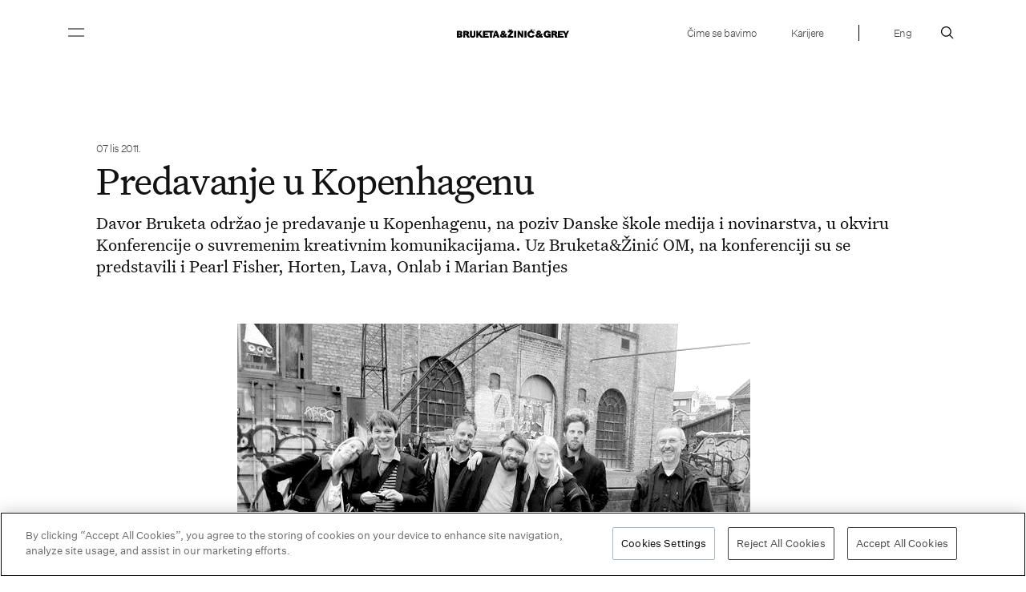

--- FILE ---
content_type: text/html; charset=UTF-8
request_url: https://bruketa-zinic.com/hr/2011/10/07/predavanje-u-kopenhagenu/
body_size: 16094
content:
    <!DOCTYPE html>
<html dir="ltr"  xmlns:fb="http://ogp.me/ns/fb#" xmlns:og="http://ogp.me/ns#" lang="hr" prefix="og: https://ogp.me/ns#">
<head>
	<meta charset="UTF-8" />
	<meta name="viewport" content="width=device-width, initial-scale=1, maximum-scale=1">
	<title>Predavanje u Kopenhagenu | Bruketa&amp;Žinić&amp;Grey – full service advertising agency</title>
	<link rel="profile" href="https://gmpg.org/xfn/11" />
	<link rel="pingback" href="https://bruketa-zinic.com/xmlrpc.php" />
    	<script data-cfasync="false" data-no-defer="1" data-no-minify="1" data-no-optimize="1">var ewww_webp_supported=!1;function check_webp_feature(A,e){var w;e=void 0!==e?e:function(){},ewww_webp_supported?e(ewww_webp_supported):((w=new Image).onload=function(){ewww_webp_supported=0<w.width&&0<w.height,e&&e(ewww_webp_supported)},w.onerror=function(){e&&e(!1)},w.src="data:image/webp;base64,"+{alpha:"UklGRkoAAABXRUJQVlA4WAoAAAAQAAAAAAAAAAAAQUxQSAwAAAARBxAR/Q9ERP8DAABWUDggGAAAABQBAJ0BKgEAAQAAAP4AAA3AAP7mtQAAAA=="}[A])}check_webp_feature("alpha");</script><script data-cfasync="false" data-no-defer="1" data-no-minify="1" data-no-optimize="1">var Arrive=function(c,w){"use strict";if(c.MutationObserver&&"undefined"!=typeof HTMLElement){var r,a=0,u=(r=HTMLElement.prototype.matches||HTMLElement.prototype.webkitMatchesSelector||HTMLElement.prototype.mozMatchesSelector||HTMLElement.prototype.msMatchesSelector,{matchesSelector:function(e,t){return e instanceof HTMLElement&&r.call(e,t)},addMethod:function(e,t,r){var a=e[t];e[t]=function(){return r.length==arguments.length?r.apply(this,arguments):"function"==typeof a?a.apply(this,arguments):void 0}},callCallbacks:function(e,t){t&&t.options.onceOnly&&1==t.firedElems.length&&(e=[e[0]]);for(var r,a=0;r=e[a];a++)r&&r.callback&&r.callback.call(r.elem,r.elem);t&&t.options.onceOnly&&1==t.firedElems.length&&t.me.unbindEventWithSelectorAndCallback.call(t.target,t.selector,t.callback)},checkChildNodesRecursively:function(e,t,r,a){for(var i,n=0;i=e[n];n++)r(i,t,a)&&a.push({callback:t.callback,elem:i}),0<i.childNodes.length&&u.checkChildNodesRecursively(i.childNodes,t,r,a)},mergeArrays:function(e,t){var r,a={};for(r in e)e.hasOwnProperty(r)&&(a[r]=e[r]);for(r in t)t.hasOwnProperty(r)&&(a[r]=t[r]);return a},toElementsArray:function(e){return e=void 0!==e&&("number"!=typeof e.length||e===c)?[e]:e}}),e=(l.prototype.addEvent=function(e,t,r,a){a={target:e,selector:t,options:r,callback:a,firedElems:[]};return this._beforeAdding&&this._beforeAdding(a),this._eventsBucket.push(a),a},l.prototype.removeEvent=function(e){for(var t,r=this._eventsBucket.length-1;t=this._eventsBucket[r];r--)e(t)&&(this._beforeRemoving&&this._beforeRemoving(t),(t=this._eventsBucket.splice(r,1))&&t.length&&(t[0].callback=null))},l.prototype.beforeAdding=function(e){this._beforeAdding=e},l.prototype.beforeRemoving=function(e){this._beforeRemoving=e},l),t=function(i,n){var o=new e,l=this,s={fireOnAttributesModification:!1};return o.beforeAdding(function(t){var e=t.target;e!==c.document&&e!==c||(e=document.getElementsByTagName("html")[0]);var r=new MutationObserver(function(e){n.call(this,e,t)}),a=i(t.options);r.observe(e,a),t.observer=r,t.me=l}),o.beforeRemoving(function(e){e.observer.disconnect()}),this.bindEvent=function(e,t,r){t=u.mergeArrays(s,t);for(var a=u.toElementsArray(this),i=0;i<a.length;i++)o.addEvent(a[i],e,t,r)},this.unbindEvent=function(){var r=u.toElementsArray(this);o.removeEvent(function(e){for(var t=0;t<r.length;t++)if(this===w||e.target===r[t])return!0;return!1})},this.unbindEventWithSelectorOrCallback=function(r){var a=u.toElementsArray(this),i=r,e="function"==typeof r?function(e){for(var t=0;t<a.length;t++)if((this===w||e.target===a[t])&&e.callback===i)return!0;return!1}:function(e){for(var t=0;t<a.length;t++)if((this===w||e.target===a[t])&&e.selector===r)return!0;return!1};o.removeEvent(e)},this.unbindEventWithSelectorAndCallback=function(r,a){var i=u.toElementsArray(this);o.removeEvent(function(e){for(var t=0;t<i.length;t++)if((this===w||e.target===i[t])&&e.selector===r&&e.callback===a)return!0;return!1})},this},i=new function(){var s={fireOnAttributesModification:!1,onceOnly:!1,existing:!1};function n(e,t,r){return!(!u.matchesSelector(e,t.selector)||(e._id===w&&(e._id=a++),-1!=t.firedElems.indexOf(e._id)))&&(t.firedElems.push(e._id),!0)}var c=(i=new t(function(e){var t={attributes:!1,childList:!0,subtree:!0};return e.fireOnAttributesModification&&(t.attributes=!0),t},function(e,i){e.forEach(function(e){var t=e.addedNodes,r=e.target,a=[];null!==t&&0<t.length?u.checkChildNodesRecursively(t,i,n,a):"attributes"===e.type&&n(r,i)&&a.push({callback:i.callback,elem:r}),u.callCallbacks(a,i)})})).bindEvent;return i.bindEvent=function(e,t,r){t=void 0===r?(r=t,s):u.mergeArrays(s,t);var a=u.toElementsArray(this);if(t.existing){for(var i=[],n=0;n<a.length;n++)for(var o=a[n].querySelectorAll(e),l=0;l<o.length;l++)i.push({callback:r,elem:o[l]});if(t.onceOnly&&i.length)return r.call(i[0].elem,i[0].elem);setTimeout(u.callCallbacks,1,i)}c.call(this,e,t,r)},i},o=new function(){var a={};function i(e,t){return u.matchesSelector(e,t.selector)}var n=(o=new t(function(){return{childList:!0,subtree:!0}},function(e,r){e.forEach(function(e){var t=e.removedNodes,e=[];null!==t&&0<t.length&&u.checkChildNodesRecursively(t,r,i,e),u.callCallbacks(e,r)})})).bindEvent;return o.bindEvent=function(e,t,r){t=void 0===r?(r=t,a):u.mergeArrays(a,t),n.call(this,e,t,r)},o};d(HTMLElement.prototype),d(NodeList.prototype),d(HTMLCollection.prototype),d(HTMLDocument.prototype),d(Window.prototype);var n={};return s(i,n,"unbindAllArrive"),s(o,n,"unbindAllLeave"),n}function l(){this._eventsBucket=[],this._beforeAdding=null,this._beforeRemoving=null}function s(e,t,r){u.addMethod(t,r,e.unbindEvent),u.addMethod(t,r,e.unbindEventWithSelectorOrCallback),u.addMethod(t,r,e.unbindEventWithSelectorAndCallback)}function d(e){e.arrive=i.bindEvent,s(i,e,"unbindArrive"),e.leave=o.bindEvent,s(o,e,"unbindLeave")}}(window,void 0),ewww_webp_supported=!1;function check_webp_feature(e,t){var r;ewww_webp_supported?t(ewww_webp_supported):((r=new Image).onload=function(){ewww_webp_supported=0<r.width&&0<r.height,t(ewww_webp_supported)},r.onerror=function(){t(!1)},r.src="data:image/webp;base64,"+{alpha:"UklGRkoAAABXRUJQVlA4WAoAAAAQAAAAAAAAAAAAQUxQSAwAAAARBxAR/Q9ERP8DAABWUDggGAAAABQBAJ0BKgEAAQAAAP4AAA3AAP7mtQAAAA==",animation:"UklGRlIAAABXRUJQVlA4WAoAAAASAAAAAAAAAAAAQU5JTQYAAAD/////AABBTk1GJgAAAAAAAAAAAAAAAAAAAGQAAABWUDhMDQAAAC8AAAAQBxAREYiI/gcA"}[e])}function ewwwLoadImages(e){if(e){for(var t=document.querySelectorAll(".batch-image img, .image-wrapper a, .ngg-pro-masonry-item a, .ngg-galleria-offscreen-seo-wrapper a"),r=0,a=t.length;r<a;r++)ewwwAttr(t[r],"data-src",t[r].getAttribute("data-webp")),ewwwAttr(t[r],"data-thumbnail",t[r].getAttribute("data-webp-thumbnail"));for(var i=document.querySelectorAll("div.woocommerce-product-gallery__image"),r=0,a=i.length;r<a;r++)ewwwAttr(i[r],"data-thumb",i[r].getAttribute("data-webp-thumb"))}for(var n=document.querySelectorAll("video"),r=0,a=n.length;r<a;r++)ewwwAttr(n[r],"poster",e?n[r].getAttribute("data-poster-webp"):n[r].getAttribute("data-poster-image"));for(var o,l=document.querySelectorAll("img.ewww_webp_lazy_load"),r=0,a=l.length;r<a;r++)e&&(ewwwAttr(l[r],"data-lazy-srcset",l[r].getAttribute("data-lazy-srcset-webp")),ewwwAttr(l[r],"data-srcset",l[r].getAttribute("data-srcset-webp")),ewwwAttr(l[r],"data-lazy-src",l[r].getAttribute("data-lazy-src-webp")),ewwwAttr(l[r],"data-src",l[r].getAttribute("data-src-webp")),ewwwAttr(l[r],"data-orig-file",l[r].getAttribute("data-webp-orig-file")),ewwwAttr(l[r],"data-medium-file",l[r].getAttribute("data-webp-medium-file")),ewwwAttr(l[r],"data-large-file",l[r].getAttribute("data-webp-large-file")),null!=(o=l[r].getAttribute("srcset"))&&!1!==o&&o.includes("R0lGOD")&&ewwwAttr(l[r],"src",l[r].getAttribute("data-lazy-src-webp"))),l[r].className=l[r].className.replace(/\bewww_webp_lazy_load\b/,"");for(var s=document.querySelectorAll(".ewww_webp"),r=0,a=s.length;r<a;r++)e?(ewwwAttr(s[r],"srcset",s[r].getAttribute("data-srcset-webp")),ewwwAttr(s[r],"src",s[r].getAttribute("data-src-webp")),ewwwAttr(s[r],"data-orig-file",s[r].getAttribute("data-webp-orig-file")),ewwwAttr(s[r],"data-medium-file",s[r].getAttribute("data-webp-medium-file")),ewwwAttr(s[r],"data-large-file",s[r].getAttribute("data-webp-large-file")),ewwwAttr(s[r],"data-large_image",s[r].getAttribute("data-webp-large_image")),ewwwAttr(s[r],"data-src",s[r].getAttribute("data-webp-src"))):(ewwwAttr(s[r],"srcset",s[r].getAttribute("data-srcset-img")),ewwwAttr(s[r],"src",s[r].getAttribute("data-src-img"))),s[r].className=s[r].className.replace(/\bewww_webp\b/,"ewww_webp_loaded");window.jQuery&&jQuery.fn.isotope&&jQuery.fn.imagesLoaded&&(jQuery(".fusion-posts-container-infinite").imagesLoaded(function(){jQuery(".fusion-posts-container-infinite").hasClass("isotope")&&jQuery(".fusion-posts-container-infinite").isotope()}),jQuery(".fusion-portfolio:not(.fusion-recent-works) .fusion-portfolio-wrapper").imagesLoaded(function(){jQuery(".fusion-portfolio:not(.fusion-recent-works) .fusion-portfolio-wrapper").isotope()}))}function ewwwWebPInit(e){ewwwLoadImages(e),ewwwNggLoadGalleries(e),document.arrive(".ewww_webp",function(){ewwwLoadImages(e)}),document.arrive(".ewww_webp_lazy_load",function(){ewwwLoadImages(e)}),document.arrive("videos",function(){ewwwLoadImages(e)}),"loading"==document.readyState?document.addEventListener("DOMContentLoaded",ewwwJSONParserInit):("undefined"!=typeof galleries&&ewwwNggParseGalleries(e),ewwwWooParseVariations(e))}function ewwwAttr(e,t,r){null!=r&&!1!==r&&e.setAttribute(t,r)}function ewwwJSONParserInit(){"undefined"!=typeof galleries&&check_webp_feature("alpha",ewwwNggParseGalleries),check_webp_feature("alpha",ewwwWooParseVariations)}function ewwwWooParseVariations(e){if(e)for(var t=document.querySelectorAll("form.variations_form"),r=0,a=t.length;r<a;r++){var i=t[r].getAttribute("data-product_variations"),n=!1;try{for(var o in i=JSON.parse(i))void 0!==i[o]&&void 0!==i[o].image&&(void 0!==i[o].image.src_webp&&(i[o].image.src=i[o].image.src_webp,n=!0),void 0!==i[o].image.srcset_webp&&(i[o].image.srcset=i[o].image.srcset_webp,n=!0),void 0!==i[o].image.full_src_webp&&(i[o].image.full_src=i[o].image.full_src_webp,n=!0),void 0!==i[o].image.gallery_thumbnail_src_webp&&(i[o].image.gallery_thumbnail_src=i[o].image.gallery_thumbnail_src_webp,n=!0),void 0!==i[o].image.thumb_src_webp&&(i[o].image.thumb_src=i[o].image.thumb_src_webp,n=!0));n&&ewwwAttr(t[r],"data-product_variations",JSON.stringify(i))}catch(e){}}}function ewwwNggParseGalleries(e){if(e)for(var t in galleries){var r=galleries[t];galleries[t].images_list=ewwwNggParseImageList(r.images_list)}}function ewwwNggLoadGalleries(e){e&&document.addEventListener("ngg.galleria.themeadded",function(e,t){window.ngg_galleria._create_backup=window.ngg_galleria.create,window.ngg_galleria.create=function(e,t){var r=$(e).data("id");return galleries["gallery_"+r].images_list=ewwwNggParseImageList(galleries["gallery_"+r].images_list),window.ngg_galleria._create_backup(e,t)}})}function ewwwNggParseImageList(e){for(var t in e){var r=e[t];if(void 0!==r["image-webp"]&&(e[t].image=r["image-webp"],delete e[t]["image-webp"]),void 0!==r["thumb-webp"]&&(e[t].thumb=r["thumb-webp"],delete e[t]["thumb-webp"]),void 0!==r.full_image_webp&&(e[t].full_image=r.full_image_webp,delete e[t].full_image_webp),void 0!==r.srcsets)for(var a in r.srcsets)nggSrcset=r.srcsets[a],void 0!==r.srcsets[a+"-webp"]&&(e[t].srcsets[a]=r.srcsets[a+"-webp"],delete e[t].srcsets[a+"-webp"]);if(void 0!==r.full_srcsets)for(var i in r.full_srcsets)nggFSrcset=r.full_srcsets[i],void 0!==r.full_srcsets[i+"-webp"]&&(e[t].full_srcsets[i]=r.full_srcsets[i+"-webp"],delete e[t].full_srcsets[i+"-webp"])}return e}check_webp_feature("alpha",ewwwWebPInit);</script>
		<!-- All in One SEO 4.9.1.1 - aioseo.com -->
	<meta name="description" content="Davor Bruketa održao je predavanje u Kopenhagenu, na poziv Danske škole medija i novinarstva, u okviru Konferencije o suvremenim kreativnim komunikacijama. Uz Bruketa&amp;Žinić OM, na konferenciji su se predstavili i Pearl Fisher, Horten, Lava, Onlab i Marian Bantjes" />
	<meta name="robots" content="max-image-preview:large" />
	<meta name="author" content="Bruketa&amp;Žinić"/>
	<link rel="canonical" href="https://bruketa-zinic.com/hr/2011/10/07/predavanje-u-kopenhagenu/" />
	<meta name="generator" content="All in One SEO (AIOSEO) 4.9.1.1" />
		<meta property="og:locale" content="hr_HR" />
		<meta property="og:site_name" content="Bruketa&amp;Žinić&amp;Grey – full service advertising agency | The agency is a Brand, Product &amp; Retail Design Hub and Digital Shopper Hub for Grey network" />
		<meta property="og:type" content="article" />
		<meta property="og:title" content="Predavanje u Kopenhagenu | Bruketa&amp;Žinić&amp;Grey – full service advertising agency" />
		<meta property="og:description" content="Davor Bruketa održao je predavanje u Kopenhagenu, na poziv Danske škole medija i novinarstva, u okviru Konferencije o suvremenim kreativnim komunikacijama. Uz Bruketa&amp;Žinić OM, na konferenciji su se predstavili i Pearl Fisher, Horten, Lava, Onlab i Marian Bantjes" />
		<meta property="og:url" content="https://bruketa-zinic.com/hr/2011/10/07/predavanje-u-kopenhagenu/" />
		<meta property="article:published_time" content="2011-10-07T07:38:59+00:00" />
		<meta property="article:modified_time" content="2011-10-11T13:45:07+00:00" />
		<meta name="twitter:card" content="summary" />
		<meta name="twitter:title" content="Predavanje u Kopenhagenu | Bruketa&amp;Žinić&amp;Grey – full service advertising agency" />
		<meta name="twitter:description" content="Davor Bruketa održao je predavanje u Kopenhagenu, na poziv Danske škole medija i novinarstva, u okviru Konferencije o suvremenim kreativnim komunikacijama. Uz Bruketa&amp;Žinić OM, na konferenciji su se predstavili i Pearl Fisher, Horten, Lava, Onlab i Marian Bantjes" />
		<script type="application/ld+json" class="aioseo-schema">
			{"@context":"https:\/\/schema.org","@graph":[{"@type":"Article","@id":"https:\/\/bruketa-zinic.com\/hr\/2011\/10\/07\/predavanje-u-kopenhagenu\/#article","name":"Predavanje u Kopenhagenu | Bruketa&\u017dini\u0107&Grey \u2013 full service advertising agency","headline":"Predavanje u Kopenhagenu","author":{"@id":"https:\/\/bruketa-zinic.com\/hr\/author\/bruketa-zinic\/#author"},"publisher":{"@id":"https:\/\/bruketa-zinic.com\/#organization"},"image":{"@type":"ImageObject","url":"https:\/\/bruketa-zinic.com\/wp-content\/uploads\/2011\/10\/kopenhagen_predavaci_cb.jpg","width":640,"height":478},"datePublished":"2011-10-07T08:38:59+02:00","dateModified":"2011-10-11T14:45:07+02:00","inLanguage":"hr","mainEntityOfPage":{"@id":"https:\/\/bruketa-zinic.com\/hr\/2011\/10\/07\/predavanje-u-kopenhagenu\/#webpage"},"isPartOf":{"@id":"https:\/\/bruketa-zinic.com\/hr\/2011\/10\/07\/predavanje-u-kopenhagenu\/#webpage"},"articleSection":"Uncategorized, predavanja\/radionice, Hrv, pll_60910186c4971"},{"@type":"BreadcrumbList","@id":"https:\/\/bruketa-zinic.com\/hr\/2011\/10\/07\/predavanje-u-kopenhagenu\/#breadcrumblist","itemListElement":[{"@type":"ListItem","@id":"https:\/\/bruketa-zinic.com#listItem","position":1,"name":"Home","item":"https:\/\/bruketa-zinic.com","nextItem":{"@type":"ListItem","@id":"https:\/\/bruketa-zinic.com\/uncategorized-hr\/#listItem","name":"Uncategorized"}},{"@type":"ListItem","@id":"https:\/\/bruketa-zinic.com\/uncategorized-hr\/#listItem","position":2,"name":"Uncategorized","item":"https:\/\/bruketa-zinic.com\/uncategorized-hr\/","nextItem":{"@type":"ListItem","@id":"https:\/\/bruketa-zinic.com\/hr\/2011\/10\/07\/predavanje-u-kopenhagenu\/#listItem","name":"Predavanje u Kopenhagenu"},"previousItem":{"@type":"ListItem","@id":"https:\/\/bruketa-zinic.com#listItem","name":"Home"}},{"@type":"ListItem","@id":"https:\/\/bruketa-zinic.com\/hr\/2011\/10\/07\/predavanje-u-kopenhagenu\/#listItem","position":3,"name":"Predavanje u Kopenhagenu","previousItem":{"@type":"ListItem","@id":"https:\/\/bruketa-zinic.com\/uncategorized-hr\/#listItem","name":"Uncategorized"}}]},{"@type":"Organization","@id":"https:\/\/bruketa-zinic.com\/#organization","name":"Bruketa&\u017dini\u0107&Grey \u2013 full service advertising agency","description":"The agency is a Brand, Product & Retail Design Hub and Digital Shopper Hub for Grey network","url":"https:\/\/bruketa-zinic.com\/"},{"@type":"Person","@id":"https:\/\/bruketa-zinic.com\/hr\/author\/bruketa-zinic\/#author","url":"https:\/\/bruketa-zinic.com\/hr\/author\/bruketa-zinic\/","name":"Bruketa&amp;\u017dini\u0107"},{"@type":"WebPage","@id":"https:\/\/bruketa-zinic.com\/hr\/2011\/10\/07\/predavanje-u-kopenhagenu\/#webpage","url":"https:\/\/bruketa-zinic.com\/hr\/2011\/10\/07\/predavanje-u-kopenhagenu\/","name":"Predavanje u Kopenhagenu | Bruketa&\u017dini\u0107&Grey \u2013 full service advertising agency","description":"Davor Bruketa odr\u017eao je predavanje u Kopenhagenu, na poziv Danske \u0161kole medija i novinarstva, u okviru Konferencije o suvremenim kreativnim komunikacijama. Uz Bruketa&\u017dini\u0107 OM, na konferenciji su se predstavili i Pearl Fisher, Horten, Lava, Onlab i Marian Bantjes","inLanguage":"hr","isPartOf":{"@id":"https:\/\/bruketa-zinic.com\/#website"},"breadcrumb":{"@id":"https:\/\/bruketa-zinic.com\/hr\/2011\/10\/07\/predavanje-u-kopenhagenu\/#breadcrumblist"},"author":{"@id":"https:\/\/bruketa-zinic.com\/hr\/author\/bruketa-zinic\/#author"},"creator":{"@id":"https:\/\/bruketa-zinic.com\/hr\/author\/bruketa-zinic\/#author"},"image":{"@type":"ImageObject","url":"https:\/\/bruketa-zinic.com\/wp-content\/uploads\/2011\/10\/kopenhagen_predavaci_cb.jpg","@id":"https:\/\/bruketa-zinic.com\/hr\/2011\/10\/07\/predavanje-u-kopenhagenu\/#mainImage","width":640,"height":478},"primaryImageOfPage":{"@id":"https:\/\/bruketa-zinic.com\/hr\/2011\/10\/07\/predavanje-u-kopenhagenu\/#mainImage"},"datePublished":"2011-10-07T08:38:59+02:00","dateModified":"2011-10-11T14:45:07+02:00"},{"@type":"WebSite","@id":"https:\/\/bruketa-zinic.com\/#website","url":"https:\/\/bruketa-zinic.com\/","name":"Bruketa&\u017dini\u0107&Grey \u2013 full service advertising agency","description":"The agency is a Brand, Product & Retail Design Hub and Digital Shopper Hub for Grey network","inLanguage":"hr","publisher":{"@id":"https:\/\/bruketa-zinic.com\/#organization"}}]}
		</script>
		<!-- All in One SEO -->

<link rel="alternate" href="https://bruketa-zinic.com/2011/10/11/copenhagen-lecture/" hreflang="en" />
<link rel="alternate" href="https://bruketa-zinic.com/hr/2011/10/07/predavanje-u-kopenhagenu/" hreflang="hr" />
<link rel="alternate" type="application/rss+xml" title="Bruketa&amp;Žinić&amp;Grey – full service advertising agency &raquo; Predavanje u Kopenhagenu Kanal komentara" href="https://bruketa-zinic.com/hr/2011/10/07/predavanje-u-kopenhagenu/feed/" />
<link rel="alternate" title="oEmbed (JSON)" type="application/json+oembed" href="https://bruketa-zinic.com/wp-json/oembed/1.0/embed?url=https%3A%2F%2Fbruketa-zinic.com%2Fhr%2F2011%2F10%2F07%2Fpredavanje-u-kopenhagenu%2F&#038;lang=hr" />
<link rel="alternate" title="oEmbed (XML)" type="text/xml+oembed" href="https://bruketa-zinic.com/wp-json/oembed/1.0/embed?url=https%3A%2F%2Fbruketa-zinic.com%2Fhr%2F2011%2F10%2F07%2Fpredavanje-u-kopenhagenu%2F&#038;format=xml&#038;lang=hr" />
<style id='wp-img-auto-sizes-contain-inline-css' type='text/css'>
img:is([sizes=auto i],[sizes^="auto," i]){contain-intrinsic-size:3000px 1500px}
/*# sourceURL=wp-img-auto-sizes-contain-inline-css */
</style>
<style id='wp-block-library-inline-css' type='text/css'>
:root{--wp-block-synced-color:#7a00df;--wp-block-synced-color--rgb:122,0,223;--wp-bound-block-color:var(--wp-block-synced-color);--wp-editor-canvas-background:#ddd;--wp-admin-theme-color:#007cba;--wp-admin-theme-color--rgb:0,124,186;--wp-admin-theme-color-darker-10:#006ba1;--wp-admin-theme-color-darker-10--rgb:0,107,160.5;--wp-admin-theme-color-darker-20:#005a87;--wp-admin-theme-color-darker-20--rgb:0,90,135;--wp-admin-border-width-focus:2px}@media (min-resolution:192dpi){:root{--wp-admin-border-width-focus:1.5px}}.wp-element-button{cursor:pointer}:root .has-very-light-gray-background-color{background-color:#eee}:root .has-very-dark-gray-background-color{background-color:#313131}:root .has-very-light-gray-color{color:#eee}:root .has-very-dark-gray-color{color:#313131}:root .has-vivid-green-cyan-to-vivid-cyan-blue-gradient-background{background:linear-gradient(135deg,#00d084,#0693e3)}:root .has-purple-crush-gradient-background{background:linear-gradient(135deg,#34e2e4,#4721fb 50%,#ab1dfe)}:root .has-hazy-dawn-gradient-background{background:linear-gradient(135deg,#faaca8,#dad0ec)}:root .has-subdued-olive-gradient-background{background:linear-gradient(135deg,#fafae1,#67a671)}:root .has-atomic-cream-gradient-background{background:linear-gradient(135deg,#fdd79a,#004a59)}:root .has-nightshade-gradient-background{background:linear-gradient(135deg,#330968,#31cdcf)}:root .has-midnight-gradient-background{background:linear-gradient(135deg,#020381,#2874fc)}:root{--wp--preset--font-size--normal:16px;--wp--preset--font-size--huge:42px}.has-regular-font-size{font-size:1em}.has-larger-font-size{font-size:2.625em}.has-normal-font-size{font-size:var(--wp--preset--font-size--normal)}.has-huge-font-size{font-size:var(--wp--preset--font-size--huge)}.has-text-align-center{text-align:center}.has-text-align-left{text-align:left}.has-text-align-right{text-align:right}.has-fit-text{white-space:nowrap!important}#end-resizable-editor-section{display:none}.aligncenter{clear:both}.items-justified-left{justify-content:flex-start}.items-justified-center{justify-content:center}.items-justified-right{justify-content:flex-end}.items-justified-space-between{justify-content:space-between}.screen-reader-text{border:0;clip-path:inset(50%);height:1px;margin:-1px;overflow:hidden;padding:0;position:absolute;width:1px;word-wrap:normal!important}.screen-reader-text:focus{background-color:#ddd;clip-path:none;color:#444;display:block;font-size:1em;height:auto;left:5px;line-height:normal;padding:15px 23px 14px;text-decoration:none;top:5px;width:auto;z-index:100000}html :where(.has-border-color){border-style:solid}html :where([style*=border-top-color]){border-top-style:solid}html :where([style*=border-right-color]){border-right-style:solid}html :where([style*=border-bottom-color]){border-bottom-style:solid}html :where([style*=border-left-color]){border-left-style:solid}html :where([style*=border-width]){border-style:solid}html :where([style*=border-top-width]){border-top-style:solid}html :where([style*=border-right-width]){border-right-style:solid}html :where([style*=border-bottom-width]){border-bottom-style:solid}html :where([style*=border-left-width]){border-left-style:solid}html :where(img[class*=wp-image-]){height:auto;max-width:100%}:where(figure){margin:0 0 1em}html :where(.is-position-sticky){--wp-admin--admin-bar--position-offset:var(--wp-admin--admin-bar--height,0px)}@media screen and (max-width:600px){html :where(.is-position-sticky){--wp-admin--admin-bar--position-offset:0px}}

/*# sourceURL=wp-block-library-inline-css */
</style><style id='global-styles-inline-css' type='text/css'>
:root{--wp--preset--aspect-ratio--square: 1;--wp--preset--aspect-ratio--4-3: 4/3;--wp--preset--aspect-ratio--3-4: 3/4;--wp--preset--aspect-ratio--3-2: 3/2;--wp--preset--aspect-ratio--2-3: 2/3;--wp--preset--aspect-ratio--16-9: 16/9;--wp--preset--aspect-ratio--9-16: 9/16;--wp--preset--color--black: #000000;--wp--preset--color--cyan-bluish-gray: #abb8c3;--wp--preset--color--white: #ffffff;--wp--preset--color--pale-pink: #f78da7;--wp--preset--color--vivid-red: #cf2e2e;--wp--preset--color--luminous-vivid-orange: #ff6900;--wp--preset--color--luminous-vivid-amber: #fcb900;--wp--preset--color--light-green-cyan: #7bdcb5;--wp--preset--color--vivid-green-cyan: #00d084;--wp--preset--color--pale-cyan-blue: #8ed1fc;--wp--preset--color--vivid-cyan-blue: #0693e3;--wp--preset--color--vivid-purple: #9b51e0;--wp--preset--gradient--vivid-cyan-blue-to-vivid-purple: linear-gradient(135deg,rgb(6,147,227) 0%,rgb(155,81,224) 100%);--wp--preset--gradient--light-green-cyan-to-vivid-green-cyan: linear-gradient(135deg,rgb(122,220,180) 0%,rgb(0,208,130) 100%);--wp--preset--gradient--luminous-vivid-amber-to-luminous-vivid-orange: linear-gradient(135deg,rgb(252,185,0) 0%,rgb(255,105,0) 100%);--wp--preset--gradient--luminous-vivid-orange-to-vivid-red: linear-gradient(135deg,rgb(255,105,0) 0%,rgb(207,46,46) 100%);--wp--preset--gradient--very-light-gray-to-cyan-bluish-gray: linear-gradient(135deg,rgb(238,238,238) 0%,rgb(169,184,195) 100%);--wp--preset--gradient--cool-to-warm-spectrum: linear-gradient(135deg,rgb(74,234,220) 0%,rgb(151,120,209) 20%,rgb(207,42,186) 40%,rgb(238,44,130) 60%,rgb(251,105,98) 80%,rgb(254,248,76) 100%);--wp--preset--gradient--blush-light-purple: linear-gradient(135deg,rgb(255,206,236) 0%,rgb(152,150,240) 100%);--wp--preset--gradient--blush-bordeaux: linear-gradient(135deg,rgb(254,205,165) 0%,rgb(254,45,45) 50%,rgb(107,0,62) 100%);--wp--preset--gradient--luminous-dusk: linear-gradient(135deg,rgb(255,203,112) 0%,rgb(199,81,192) 50%,rgb(65,88,208) 100%);--wp--preset--gradient--pale-ocean: linear-gradient(135deg,rgb(255,245,203) 0%,rgb(182,227,212) 50%,rgb(51,167,181) 100%);--wp--preset--gradient--electric-grass: linear-gradient(135deg,rgb(202,248,128) 0%,rgb(113,206,126) 100%);--wp--preset--gradient--midnight: linear-gradient(135deg,rgb(2,3,129) 0%,rgb(40,116,252) 100%);--wp--preset--font-size--small: 13px;--wp--preset--font-size--medium: 20px;--wp--preset--font-size--large: 36px;--wp--preset--font-size--x-large: 42px;--wp--preset--spacing--20: 0.44rem;--wp--preset--spacing--30: 0.67rem;--wp--preset--spacing--40: 1rem;--wp--preset--spacing--50: 1.5rem;--wp--preset--spacing--60: 2.25rem;--wp--preset--spacing--70: 3.38rem;--wp--preset--spacing--80: 5.06rem;--wp--preset--shadow--natural: 6px 6px 9px rgba(0, 0, 0, 0.2);--wp--preset--shadow--deep: 12px 12px 50px rgba(0, 0, 0, 0.4);--wp--preset--shadow--sharp: 6px 6px 0px rgba(0, 0, 0, 0.2);--wp--preset--shadow--outlined: 6px 6px 0px -3px rgb(255, 255, 255), 6px 6px rgb(0, 0, 0);--wp--preset--shadow--crisp: 6px 6px 0px rgb(0, 0, 0);}:where(.is-layout-flex){gap: 0.5em;}:where(.is-layout-grid){gap: 0.5em;}body .is-layout-flex{display: flex;}.is-layout-flex{flex-wrap: wrap;align-items: center;}.is-layout-flex > :is(*, div){margin: 0;}body .is-layout-grid{display: grid;}.is-layout-grid > :is(*, div){margin: 0;}:where(.wp-block-columns.is-layout-flex){gap: 2em;}:where(.wp-block-columns.is-layout-grid){gap: 2em;}:where(.wp-block-post-template.is-layout-flex){gap: 1.25em;}:where(.wp-block-post-template.is-layout-grid){gap: 1.25em;}.has-black-color{color: var(--wp--preset--color--black) !important;}.has-cyan-bluish-gray-color{color: var(--wp--preset--color--cyan-bluish-gray) !important;}.has-white-color{color: var(--wp--preset--color--white) !important;}.has-pale-pink-color{color: var(--wp--preset--color--pale-pink) !important;}.has-vivid-red-color{color: var(--wp--preset--color--vivid-red) !important;}.has-luminous-vivid-orange-color{color: var(--wp--preset--color--luminous-vivid-orange) !important;}.has-luminous-vivid-amber-color{color: var(--wp--preset--color--luminous-vivid-amber) !important;}.has-light-green-cyan-color{color: var(--wp--preset--color--light-green-cyan) !important;}.has-vivid-green-cyan-color{color: var(--wp--preset--color--vivid-green-cyan) !important;}.has-pale-cyan-blue-color{color: var(--wp--preset--color--pale-cyan-blue) !important;}.has-vivid-cyan-blue-color{color: var(--wp--preset--color--vivid-cyan-blue) !important;}.has-vivid-purple-color{color: var(--wp--preset--color--vivid-purple) !important;}.has-black-background-color{background-color: var(--wp--preset--color--black) !important;}.has-cyan-bluish-gray-background-color{background-color: var(--wp--preset--color--cyan-bluish-gray) !important;}.has-white-background-color{background-color: var(--wp--preset--color--white) !important;}.has-pale-pink-background-color{background-color: var(--wp--preset--color--pale-pink) !important;}.has-vivid-red-background-color{background-color: var(--wp--preset--color--vivid-red) !important;}.has-luminous-vivid-orange-background-color{background-color: var(--wp--preset--color--luminous-vivid-orange) !important;}.has-luminous-vivid-amber-background-color{background-color: var(--wp--preset--color--luminous-vivid-amber) !important;}.has-light-green-cyan-background-color{background-color: var(--wp--preset--color--light-green-cyan) !important;}.has-vivid-green-cyan-background-color{background-color: var(--wp--preset--color--vivid-green-cyan) !important;}.has-pale-cyan-blue-background-color{background-color: var(--wp--preset--color--pale-cyan-blue) !important;}.has-vivid-cyan-blue-background-color{background-color: var(--wp--preset--color--vivid-cyan-blue) !important;}.has-vivid-purple-background-color{background-color: var(--wp--preset--color--vivid-purple) !important;}.has-black-border-color{border-color: var(--wp--preset--color--black) !important;}.has-cyan-bluish-gray-border-color{border-color: var(--wp--preset--color--cyan-bluish-gray) !important;}.has-white-border-color{border-color: var(--wp--preset--color--white) !important;}.has-pale-pink-border-color{border-color: var(--wp--preset--color--pale-pink) !important;}.has-vivid-red-border-color{border-color: var(--wp--preset--color--vivid-red) !important;}.has-luminous-vivid-orange-border-color{border-color: var(--wp--preset--color--luminous-vivid-orange) !important;}.has-luminous-vivid-amber-border-color{border-color: var(--wp--preset--color--luminous-vivid-amber) !important;}.has-light-green-cyan-border-color{border-color: var(--wp--preset--color--light-green-cyan) !important;}.has-vivid-green-cyan-border-color{border-color: var(--wp--preset--color--vivid-green-cyan) !important;}.has-pale-cyan-blue-border-color{border-color: var(--wp--preset--color--pale-cyan-blue) !important;}.has-vivid-cyan-blue-border-color{border-color: var(--wp--preset--color--vivid-cyan-blue) !important;}.has-vivid-purple-border-color{border-color: var(--wp--preset--color--vivid-purple) !important;}.has-vivid-cyan-blue-to-vivid-purple-gradient-background{background: var(--wp--preset--gradient--vivid-cyan-blue-to-vivid-purple) !important;}.has-light-green-cyan-to-vivid-green-cyan-gradient-background{background: var(--wp--preset--gradient--light-green-cyan-to-vivid-green-cyan) !important;}.has-luminous-vivid-amber-to-luminous-vivid-orange-gradient-background{background: var(--wp--preset--gradient--luminous-vivid-amber-to-luminous-vivid-orange) !important;}.has-luminous-vivid-orange-to-vivid-red-gradient-background{background: var(--wp--preset--gradient--luminous-vivid-orange-to-vivid-red) !important;}.has-very-light-gray-to-cyan-bluish-gray-gradient-background{background: var(--wp--preset--gradient--very-light-gray-to-cyan-bluish-gray) !important;}.has-cool-to-warm-spectrum-gradient-background{background: var(--wp--preset--gradient--cool-to-warm-spectrum) !important;}.has-blush-light-purple-gradient-background{background: var(--wp--preset--gradient--blush-light-purple) !important;}.has-blush-bordeaux-gradient-background{background: var(--wp--preset--gradient--blush-bordeaux) !important;}.has-luminous-dusk-gradient-background{background: var(--wp--preset--gradient--luminous-dusk) !important;}.has-pale-ocean-gradient-background{background: var(--wp--preset--gradient--pale-ocean) !important;}.has-electric-grass-gradient-background{background: var(--wp--preset--gradient--electric-grass) !important;}.has-midnight-gradient-background{background: var(--wp--preset--gradient--midnight) !important;}.has-small-font-size{font-size: var(--wp--preset--font-size--small) !important;}.has-medium-font-size{font-size: var(--wp--preset--font-size--medium) !important;}.has-large-font-size{font-size: var(--wp--preset--font-size--large) !important;}.has-x-large-font-size{font-size: var(--wp--preset--font-size--x-large) !important;}
/*# sourceURL=global-styles-inline-css */
</style>

<style id='classic-theme-styles-inline-css' type='text/css'>
/*! This file is auto-generated */
.wp-block-button__link{color:#fff;background-color:#32373c;border-radius:9999px;box-shadow:none;text-decoration:none;padding:calc(.667em + 2px) calc(1.333em + 2px);font-size:1.125em}.wp-block-file__button{background:#32373c;color:#fff;text-decoration:none}
/*# sourceURL=/wp-includes/css/classic-themes.min.css */
</style>
<link rel="preload" as="style" onload="this.onload=null;this.rel='stylesheet'" id="wp-pagenavi" href="https://bruketa-zinic.com/wp-content/plugins/wp-pagenavi/pagenavi-css.css?ver=2.70" type="text/css" media="all" />
<link rel="preload" as="style" onload="this.onload=null;this.rel='stylesheet'" id="dashicons" href="https://bruketa-zinic.com/wp-includes/css/dashicons.min.css?ver=6.9" type="text/css" media="all" />
<link rel="preload" as="style" onload="this.onload=null;this.rel='stylesheet'" id="flick" href="https://bruketa-zinic.com/wp-content/plugins/mailchimp/assets/css/flick/flick.css?ver=2.0.0" type="text/css" media="all" />
<link rel="preload" as="style" onload="this.onload=null;this.rel='stylesheet'" id="mailchimp_sf_main_css" href="https://bruketa-zinic.com/wp-content/plugins/mailchimp/assets/css/frontend.css?ver=2.0.0" type="text/css" media="all" />
<link rel='stylesheet' id='bzg-css-css' href='https://bruketa-zinic.com/wp-content/themes/bzg/style.css?ver=1.05' type='text/css' media='all' />
<link rel="preload" as="style" onload="this.onload=null;this.rel='stylesheet'" id="bzg-font" href="https://bruketa-zinic.com/wp-content/themes/bzg/fonts/untitled/stylesheet.css?ver=1.02" type="text/css" media="all" />
<script type="text/javascript" src="https://bruketa-zinic.com/wp-includes/js/jquery/jquery.min.js?ver=3.7.1" id="jquery-core-js"></script>
<script type="text/javascript" defer src="https://bruketa-zinic.com/wp-includes/js/jquery/jquery-migrate.min.js?ver=3.4.1" id="jquery-migrate-js"></script>
<link rel="https://api.w.org/" href="https://bruketa-zinic.com/wp-json/" /><link rel="alternate" title="JSON" type="application/json" href="https://bruketa-zinic.com/wp-json/wp/v2/posts/13853" /><link rel="EditURI" type="application/rsd+xml" title="RSD" href="https://bruketa-zinic.com/xmlrpc.php?rsd" />
<meta name="generator" content="WordPress 6.9" />
<link rel='shortlink' href='https://bruketa-zinic.com/?p=13853' />
<meta property='og:type' content='article' />
<meta property='og:title' content='Predavanje u Kopenhagenu' />
<meta property='og:url' content='https://bruketa-zinic.com/hr/2011/10/07/predavanje-u-kopenhagenu/' />
<meta property='og:description' content='Davor Bruketa održao je predavanje u Kopenhagenu, na poziv Danske škole medija i novinarstva, u okviru Konferencije o suvremenim kreativnim komunikacijama. Uz Bruketa&amp;Žinić OM, na konferenciji su se predstavili i Pearl Fisher, Horten, Lava, Onlab i Marian Bantjes' />
<meta property='og:site_name' content='Bruketa&amp;Žinić&amp;Grey – full service advertising agency' />
<meta property='fb:app_id' content='195174506588' />
<meta property='og:locale' content='hr_HR' />
<meta property='og:image' content='https://bruketa-zinic.com/wp-content/uploads/2011/10/kopenhagen_predavaci_cb.jpg' />
<link rel='image_src' href='https://bruketa-zinic.com/wp-content/uploads/2011/10/kopenhagen_predavaci_cb.jpg' />
<meta property='og:image' content='http://bruketa-zinic.com/wp-content/uploads/2011/10/kopenhagen_predavaci_cb.jpg' />
<link rel='image_src' href='http://bruketa-zinic.com/wp-content/uploads/2011/10/kopenhagen_predavaci_cb.jpg' />
<noscript><style>.lazyload[data-src]{display:none !important;}</style></noscript><style>.lazyload{background-image:none !important;}.lazyload:before{background-image:none !important;}</style><meta name="generator" content="Powered by Slider Revolution 6.5.14 - responsive, Mobile-Friendly Slider Plugin for WordPress with comfortable drag and drop interface." />
<link rel="icon" href="https://bruketa-zinic.com/wp-content/uploads/2021/09/cropped-bruketa_zinic_favi-32x32.png" sizes="32x32" />
<link rel="icon" href="https://bruketa-zinic.com/wp-content/uploads/2021/09/cropped-bruketa_zinic_favi-192x192.png" sizes="192x192" />
<link rel="apple-touch-icon" href="https://bruketa-zinic.com/wp-content/uploads/2021/09/cropped-bruketa_zinic_favi-180x180.png" />
<meta name="msapplication-TileImage" content="https://bruketa-zinic.com/wp-content/uploads/2021/09/cropped-bruketa_zinic_favi-270x270.png" />
<script>function setREVStartSize(e){
			//window.requestAnimationFrame(function() {
				window.RSIW = window.RSIW===undefined ? window.innerWidth : window.RSIW;
				window.RSIH = window.RSIH===undefined ? window.innerHeight : window.RSIH;
				try {
					var pw = document.getElementById(e.c).parentNode.offsetWidth,
						newh;
					pw = pw===0 || isNaN(pw) ? window.RSIW : pw;
					e.tabw = e.tabw===undefined ? 0 : parseInt(e.tabw);
					e.thumbw = e.thumbw===undefined ? 0 : parseInt(e.thumbw);
					e.tabh = e.tabh===undefined ? 0 : parseInt(e.tabh);
					e.thumbh = e.thumbh===undefined ? 0 : parseInt(e.thumbh);
					e.tabhide = e.tabhide===undefined ? 0 : parseInt(e.tabhide);
					e.thumbhide = e.thumbhide===undefined ? 0 : parseInt(e.thumbhide);
					e.mh = e.mh===undefined || e.mh=="" || e.mh==="auto" ? 0 : parseInt(e.mh,0);
					if(e.layout==="fullscreen" || e.l==="fullscreen")
						newh = Math.max(e.mh,window.RSIH);
					else{
						e.gw = Array.isArray(e.gw) ? e.gw : [e.gw];
						for (var i in e.rl) if (e.gw[i]===undefined || e.gw[i]===0) e.gw[i] = e.gw[i-1];
						e.gh = e.el===undefined || e.el==="" || (Array.isArray(e.el) && e.el.length==0)? e.gh : e.el;
						e.gh = Array.isArray(e.gh) ? e.gh : [e.gh];
						for (var i in e.rl) if (e.gh[i]===undefined || e.gh[i]===0) e.gh[i] = e.gh[i-1];
											
						var nl = new Array(e.rl.length),
							ix = 0,
							sl;
						e.tabw = e.tabhide>=pw ? 0 : e.tabw;
						e.thumbw = e.thumbhide>=pw ? 0 : e.thumbw;
						e.tabh = e.tabhide>=pw ? 0 : e.tabh;
						e.thumbh = e.thumbhide>=pw ? 0 : e.thumbh;
						for (var i in e.rl) nl[i] = e.rl[i]<window.RSIW ? 0 : e.rl[i];
						sl = nl[0];
						for (var i in nl) if (sl>nl[i] && nl[i]>0) { sl = nl[i]; ix=i;}
						var m = pw>(e.gw[ix]+e.tabw+e.thumbw) ? 1 : (pw-(e.tabw+e.thumbw)) / (e.gw[ix]);
						newh =  (e.gh[ix] * m) + (e.tabh + e.thumbh);
					}
					var el = document.getElementById(e.c);
					if (el!==null && el) el.style.height = newh+"px";
					el = document.getElementById(e.c+"_wrapper");
					if (el!==null && el) {
						el.style.height = newh+"px";
						el.style.display = "block";
					}
				} catch(e){
					console.log("Failure at Presize of Slider:" + e)
				}
			//});
		  };</script>
    <!-- Google Tag Manager -->
    <script>(function(w,d,s,l,i){w[l]=w[l]||[];w[l].push({'gtm.start':
    new Date().getTime(),event:'gtm.js'});var f=d.getElementsByTagName(s)[0],
    j=d.createElement(s),dl=l!='dataLayer'?'&l='+l:'';j.async=true;j.src=
    'https://www.googletagmanager.com/gtm.js?id='+i+dl;f.parentNode.insertBefore(j,f);
    })(window,document,'script','dataLayer','GTM-PSCHQ3');</script>
    <!-- End Google Tag Manager -->
<!-- OneTrust Cookies Consent Notice start for bruketa-zinic.com -->

<script type="text/javascript" src=https://cdn.cookielaw.org/consent/f07d8a98-825b-4be1-bb73-a0449af06d31/OtAutoBlock.js ></script>

<script src=https://cdn.cookielaw.org/scripttemplates/otSDKStub.js  type="text/javascript" charset="UTF-8" data-domain-script="f07d8a98-825b-4be1-bb73-a0449af06d31" ></script>

<script type="text/javascript">

function OptanonWrapper() { }

</script>

<!-- OneTrust Cookies Consent Notice end for bruketa-zinic.com -->
<link rel="preload" as="style" onload="this.onload=null;this.rel='stylesheet'" id="rs-plugin-settings" href="https://bruketa-zinic.com/wp-content/plugins/revslider/public/assets/css/rs6.css?ver=6.5.14" type="text/css" media="all" />
<style id='rs-plugin-settings-inline-css' type='text/css'>
#rs-demo-id {}
/*# sourceURL=rs-plugin-settings-inline-css */
</style>
</head>
<body>
<script data-cfasync="false" data-no-defer="1" data-no-minify="1" data-no-optimize="1">if(typeof ewww_webp_supported==="undefined"){var ewww_webp_supported=!1}if(ewww_webp_supported){document.body.classList.add("webp-support")}</script>
    <!-- Google Tag Manager (noscript) -->
    <noscript><iframe src="https://www.googletagmanager.com/ns.html?id=GTM-PSCHQ3"
    height="0" width="0" style="display:none;visibility:hidden"></iframe></noscript>
    <!-- End Google Tag Manager (noscript) -->
    <header>
        <div class="main-menu-open"></div>
        <a class="logo" href="https://bruketa-zinic.com/hr">
            <picture>
                <source type="image/svg+xml"  data-srcset="https://bruketa-zinic.com/wp-content/themes/bzg/images/logo.svg">
                <img width="204" height="16" src="[data-uri]" alt="" data-src="https://bruketa-zinic.com/wp-content/themes/bzg/images/logo.png" decoding="async" class="lazyload" data-eio-rwidth="854" data-eio-rheight="63">
            </picture><noscript><img width="204" height="16" src="https://bruketa-zinic.com/wp-content/themes/bzg/images/logo.png" alt="" data-eio="l"></noscript>
                    </a>
        <div class="header-right">
            <div class="top-nav"><ul id="menu-izbornik-gore" class="menu"><li id="menu-item-38187" class="menu-item menu-item-type-post_type menu-item-object-page menu-item-38187"><a href="https://bruketa-zinic.com/hr/o-nama/">Čime se bavimo</a></li>
<li id="menu-item-38631" class="menu-item menu-item-type-post_type menu-item-object-page menu-item-38631"><a href="https://bruketa-zinic.com/hr/karijere/">Karijere</a></li>
<li class="clr"></li></ul></div>                                                                <div class="langs">
                                                                                    <a class="lang-item lang-item-1340 lang-item-en lang-item-first" href="https://bruketa-zinic.com/2011/10/11/copenhagen-lecture/">Eng</a>
                                                                                                                            </div>
                                        <div class="search">
                <form action="https://bruketa-zinic.com/hr" method="get">
                    <input name="s" type="text" value="" placeholder="Traži" />
                    <button class="submit" type="button"></button>
                </form>
            </div>
        </div>
    </header>
    <div class="main-menu">
        <div class="main-nav"><ul id="menu-glavni-izbornik" class="menu"><li id="menu-item-38160" class="menu-item menu-item-type-post_type menu-item-object-page menu-item-38160"><a href="https://bruketa-zinic.com/hr/o-nama/">O nama</a></li>
<li id="menu-item-38164" class="menu-item menu-item-type-post_type menu-item-object-page menu-item-38164"><a href="https://bruketa-zinic.com/hr/radovi/">Projekti</a></li>
<li id="menu-item-38148" class="menu-item menu-item-type-post_type menu-item-object-page current_page_parent menu-item-38148"><a href="https://bruketa-zinic.com/hr/vijesti/">Vijesti</a></li>
<li id="menu-item-38699" class="menu-item menu-item-type-post_type menu-item-object-page menu-item-38699"><a href="https://bruketa-zinic.com/hr/nagrade/">Nagrade</a></li>
<li id="menu-item-38632" class="menu-item menu-item-type-post_type menu-item-object-page menu-item-38632"><a href="https://bruketa-zinic.com/hr/karijere/">Karijere</a></li>
<li id="menu-item-38167" class="menu-item menu-item-type-post_type menu-item-object-page menu-item-38167"><a href="https://bruketa-zinic.com/hr/kontakt/">Kontakt</a></li>
<li class="clr"></li></ul></div>        <div class="social">
            <div class="title">Prati nas na društvenim mrežama</div>
            <ul class="icons">
                <li><a class="facebook" href="https://www.facebook.com/bruketazinic " title="Facebook" target="_blank"></a></li>
                <li><a class="twitter" href="https://twitter.com/bruketazinic " title="Twitter" target="_blank"></a></li>
                <li><a class="instagram" href="https://www.instagram.com/bruketa_zinic_grey/ " title="Instagram" target="_blank"></a></li>
                <li><a class="youtube" href="https://www.youtube.com/c/BruketaZinicOM" title="YouTube" target="_blank"></a></li>
                <li><a class="linkedin" href="https://www.linkedin.com/company/925154/admin/" title="LinkedIn" target="_blank"></a></li>
                <li><a class="tiktok" href="https://www.tiktok.com/@bruketazinicgrey?lang=en" title="tiktok" target="_blank"></a></li>
            </ul>
        </div>
    </div>                        <main class="content single template-old">
                <div class="container-wide">
                    <div class="date">07 lis 2011.</div>
                    <h1 class="title">Predavanje u Kopenhagenu</h1>
                                            <div class="subtitle"><p>Davor Bruketa održao je predavanje u Kopenhagenu, na poziv Danske škole medija i novinarstva, u okviru Konferencije o suvremenim kreativnim komunikacijama. Uz Bruketa&#038;Žinić OM, na konferenciji su se predstavili i Pearl Fisher, Horten, Lava, Onlab i Marian Bantjes</p>
</div>
                                    </div>
                                <div class="container">
                    <div class="text"><p><a href="http://bruketa-zinic.com/hr/2011/10/07/predavanje-u-kopenhagenu/kopenhagen_predavaci_cb-2/" rel="attachment wp-att-13894"><img decoding="async" class="alignnone size-full wp-image-13894 lazyload" title="kopenhagen_predavaci_cb" src="[data-uri]" alt="kopenhagen_predavaci_cb" width="640" height="478"   data-src="http://bruketa-zinic.com/wp-content/uploads/2011/10/kopenhagen_predavaci_cb.jpg" data-srcset="https://bruketa-zinic.com/wp-content/uploads/2011/10/kopenhagen_predavaci_cb.jpg 640w, https://bruketa-zinic.com/wp-content/uploads/2011/10/kopenhagen_predavaci_cb-308x230.jpg 308w, https://bruketa-zinic.com/wp-content/uploads/2011/10/kopenhagen_predavaci_cb-624x466.jpg 624w, https://bruketa-zinic.com/wp-content/uploads/2011/10/kopenhagen_predavaci_cb-445x332.jpg 445w" data-sizes="auto" data-eio-rwidth="640" data-eio-rheight="478" /><noscript><img decoding="async" class="alignnone size-full wp-image-13894" title="kopenhagen_predavaci_cb" src="http://bruketa-zinic.com/wp-content/uploads/2011/10/kopenhagen_predavaci_cb.jpg" alt="kopenhagen_predavaci_cb" width="640" height="478" srcset="https://bruketa-zinic.com/wp-content/uploads/2011/10/kopenhagen_predavaci_cb.jpg 640w, https://bruketa-zinic.com/wp-content/uploads/2011/10/kopenhagen_predavaci_cb-308x230.jpg 308w, https://bruketa-zinic.com/wp-content/uploads/2011/10/kopenhagen_predavaci_cb-624x466.jpg 624w, https://bruketa-zinic.com/wp-content/uploads/2011/10/kopenhagen_predavaci_cb-445x332.jpg 445w" sizes="(max-width: 640px) 100vw, 640px" data-eio="l" /></noscript></a></p>
<p>Bruketa je 21. rujna održao gostujuće predavanje danskim studentima i profesionalcima u okviru Konferencije o suvremenim kreativnim komunikacijama u <a href="http://www.dmjx.dk/international/" target="_blank">Danskoj školi medija i novinarstva u Kopenhagenu</a>.</p>
<p>Među ostalim predavačima bio je i Ruben Pater je iz amsterdamske agencije Lava, koja nosi titulu European Design Agency 2010.</p>
<p>Eike König je kreativni direktor njemačke agencije Horten koja radi izvrsne projekte za Nike.</p>
<p>Marian Bantjes radi za Times te naručitelje poput Penguin Books, The Guardian, WIRED ili Stefana Sagmeistera, a njezini radovi dio su stalne zbirke Cooper-Hewitt National Design Museum (Smithsonian) u New Yorku.</p>
<p>Karen Welman, suosnivačica je uglednog studija Pearl Fisher koji radi za brendove kao što su Absolut Vodka, Cadbury i Fortnum &amp; Mason.</p>
<p>Nicolas Bourquin je kreativni direktor agencije Onlab i autor poznate knjige “Los Logos”, koja je apsolutni <em>must have</em> za svakoga tko se bavi dizajnom.</p>
<p>Prijašnjih godina na konferenciju su predavali brojni poznati kreativci poput Petera Bilaka ili Erika Spiekermanna, zatim Jeremy Leslie, kolumnist cijenjenog časopisa Creative Review ili Lars Wallentin, čovjek koji je 40 godina bio zadužen za komunikaciju branda Nestlé.</p>
<p>Bruketa je predavanje naslovio <em>Like me – Unlike me</em>, a govorio je o projektima koje je agencija radila za veće i manje hrvatske brendove poput kuharice koja se mora ispeći prije upotrebe za Podravku, sobi koja svijetli u mraku za Adris grupu, novoj interaktivnoj hrvatskoj poštanskoj marki s QR kodom, o ambalažama i kampanjama za Kraš, maslinovom ulju Chiavalon, o eventu za Pumu u zoološkom vrtu, vizualnom identitetu Kvarnera i brojnim  drugim on line i off line projektima agencije.</p>
</div>
                </div>
                                <div class="latest">
                                                                <div class="section">
                            <div class="container-wide"><h3 class="section-title">Povezane vijesti</h3></div>
                            <div class="archive-content">
                                                                                 <article class="article-58565">
                <div class="image"><a href="https://bruketa-zinic.com/hr/2025/11/26/bruketa-je-na-jesenskoj-turneji/"><img width="768" height="340" src="[data-uri]" class="attachment-medium_large size-medium_large wp-post-image lazyload ewww_webp_lazy_load" alt="" decoding="async"   data-src="https://bruketa-zinic.com/wp-content/uploads/2025/11/bruketa-naslovna-768x340.jpg" data-srcset="https://bruketa-zinic.com/wp-content/uploads/2025/11/bruketa-naslovna-768x340.jpg 768w, https://bruketa-zinic.com/wp-content/uploads/2025/11/bruketa-naslovna-308x136.jpg 308w, https://bruketa-zinic.com/wp-content/uploads/2025/11/bruketa-naslovna-624x276.jpg 624w, https://bruketa-zinic.com/wp-content/uploads/2025/11/bruketa-naslovna-1536x679.jpg 1536w, https://bruketa-zinic.com/wp-content/uploads/2025/11/bruketa-naslovna-2048x906.jpg 2048w" data-sizes="auto" data-eio-rwidth="768" data-eio-rheight="340" data-src-webp="https://bruketa-zinic.com/wp-content/uploads/2025/11/bruketa-naslovna-768x340.jpg.webp" data-srcset-webp="https://bruketa-zinic.com/wp-content/uploads/2025/11/bruketa-naslovna-768x340.jpg.webp 768w, https://bruketa-zinic.com/wp-content/uploads/2025/11/bruketa-naslovna-308x136.jpg.webp 308w, https://bruketa-zinic.com/wp-content/uploads/2025/11/bruketa-naslovna-624x276.jpg.webp 624w, https://bruketa-zinic.com/wp-content/uploads/2025/11/bruketa-naslovna-1536x679.jpg.webp 1536w, https://bruketa-zinic.com/wp-content/uploads/2025/11/bruketa-naslovna-2048x906.jpg.webp 2048w" /><noscript><img width="768" height="340" src="https://bruketa-zinic.com/wp-content/uploads/2025/11/bruketa-naslovna-768x340.jpg" class="attachment-medium_large size-medium_large wp-post-image" alt="" decoding="async" srcset="https://bruketa-zinic.com/wp-content/uploads/2025/11/bruketa-naslovna-768x340.jpg 768w, https://bruketa-zinic.com/wp-content/uploads/2025/11/bruketa-naslovna-308x136.jpg 308w, https://bruketa-zinic.com/wp-content/uploads/2025/11/bruketa-naslovna-624x276.jpg 624w, https://bruketa-zinic.com/wp-content/uploads/2025/11/bruketa-naslovna-1536x679.jpg 1536w, https://bruketa-zinic.com/wp-content/uploads/2025/11/bruketa-naslovna-2048x906.jpg 2048w" sizes="(max-width: 768px) 100vw, 768px" data-eio="l" /></noscript></a></div>
                <div class="caption">
                    <div class="date">26 stu 2025.</div>                    <h3 class="title"><a href="https://bruketa-zinic.com/hr/2025/11/26/bruketa-je-na-jesenskoj-turneji/">Bruketa je na jesenskoj turneji</a></h3>
                                            <div class="subtitle"><p>Vjerojatno je bio i u vašem selu.</p>
</div>
                                                        </div>
            </article>
                                                                                                                            <article class="article-54419">
                <div class="image"><a href="https://bruketa-zinic.com/hr/2023/10/10/davor-bruketa-sudjeluje-u-panelu-na-game-changer-2-0-konferenciji/"><img width="768" height="340" src="[data-uri]" class="attachment-medium_large size-medium_large wp-post-image lazyload ewww_webp_lazy_load" alt="" decoding="async"   data-src="https://bruketa-zinic.com/wp-content/uploads/2023/05/davor-bruketa-desing-village-talk-ok-768x340.jpg" data-srcset="https://bruketa-zinic.com/wp-content/uploads/2023/05/davor-bruketa-desing-village-talk-ok-768x340.jpg 768w, https://bruketa-zinic.com/wp-content/uploads/2023/05/davor-bruketa-desing-village-talk-ok-308x136.jpg 308w, https://bruketa-zinic.com/wp-content/uploads/2023/05/davor-bruketa-desing-village-talk-ok-624x276.jpg 624w, https://bruketa-zinic.com/wp-content/uploads/2023/05/davor-bruketa-desing-village-talk-ok-1536x679.jpg 1536w, https://bruketa-zinic.com/wp-content/uploads/2023/05/davor-bruketa-desing-village-talk-ok-2048x906.jpg 2048w" data-sizes="auto" data-eio-rwidth="768" data-eio-rheight="340" data-src-webp="https://bruketa-zinic.com/wp-content/uploads/2023/05/davor-bruketa-desing-village-talk-ok-768x340.jpg.webp" data-srcset-webp="https://bruketa-zinic.com/wp-content/uploads/2023/05/davor-bruketa-desing-village-talk-ok-768x340.jpg.webp 768w, https://bruketa-zinic.com/wp-content/uploads/2023/05/davor-bruketa-desing-village-talk-ok-308x136.jpg.webp 308w, https://bruketa-zinic.com/wp-content/uploads/2023/05/davor-bruketa-desing-village-talk-ok-624x276.jpg.webp 624w, https://bruketa-zinic.com/wp-content/uploads/2023/05/davor-bruketa-desing-village-talk-ok-1536x679.jpg.webp 1536w, https://bruketa-zinic.com/wp-content/uploads/2023/05/davor-bruketa-desing-village-talk-ok-2048x906.jpg.webp 2048w" /><noscript><img width="768" height="340" src="https://bruketa-zinic.com/wp-content/uploads/2023/05/davor-bruketa-desing-village-talk-ok-768x340.jpg" class="attachment-medium_large size-medium_large wp-post-image" alt="" decoding="async" srcset="https://bruketa-zinic.com/wp-content/uploads/2023/05/davor-bruketa-desing-village-talk-ok-768x340.jpg 768w, https://bruketa-zinic.com/wp-content/uploads/2023/05/davor-bruketa-desing-village-talk-ok-308x136.jpg 308w, https://bruketa-zinic.com/wp-content/uploads/2023/05/davor-bruketa-desing-village-talk-ok-624x276.jpg 624w, https://bruketa-zinic.com/wp-content/uploads/2023/05/davor-bruketa-desing-village-talk-ok-1536x679.jpg 1536w, https://bruketa-zinic.com/wp-content/uploads/2023/05/davor-bruketa-desing-village-talk-ok-2048x906.jpg 2048w" sizes="(max-width: 768px) 100vw, 768px" data-eio="l" /></noscript></a></div>
                <div class="caption">
                    <div class="date">10 lis 2023.</div>                    <h3 class="title"><a href="https://bruketa-zinic.com/hr/2023/10/10/davor-bruketa-sudjeluje-u-panelu-na-game-changer-2-0-konferenciji/">Davor Bruketa sudjeluje u panelu na Game changer 2.0. konferenciji</a></h3>
                                            <div class="subtitle"><p>Konferencija usmjerena na poslove budućnosti </p>
</div>
                                                        </div>
            </article>
                                                                                                        </div>
                        </div>
                                                                                    <div class="section">
                            <div class="container-wide"><h3 class="section-title">Najnovije vijesti</h3></div>
                            <div class="archive-content">
                                                                                 <article class="article-58843">
                <div class="image"><a href="https://bruketa-zinic.com/hr/2026/01/21/vanja-cinic-zirira-na-regionalnoj-reviji-kreativnosti/"><img width="768" height="432" src="[data-uri]" class="attachment-medium_large size-medium_large wp-post-image lazyload ewww_webp_lazy_load" alt="" decoding="async"   data-src="https://bruketa-zinic.com/wp-content/uploads/2021/11/vanja-cinic-4k-768x432.jpg" data-srcset="https://bruketa-zinic.com/wp-content/uploads/2021/11/vanja-cinic-4k-768x432.jpg 768w, https://bruketa-zinic.com/wp-content/uploads/2021/11/vanja-cinic-4k-308x173.jpg 308w, https://bruketa-zinic.com/wp-content/uploads/2021/11/vanja-cinic-4k-624x351.jpg 624w, https://bruketa-zinic.com/wp-content/uploads/2021/11/vanja-cinic-4k-1536x864.jpg 1536w, https://bruketa-zinic.com/wp-content/uploads/2021/11/vanja-cinic-4k-2048x1152.jpg 2048w" data-sizes="auto" data-eio-rwidth="768" data-eio-rheight="432" data-src-webp="https://bruketa-zinic.com/wp-content/uploads/2021/11/vanja-cinic-4k-768x432.jpg.webp" data-srcset-webp="https://bruketa-zinic.com/wp-content/uploads/2021/11/vanja-cinic-4k-768x432.jpg.webp 768w, https://bruketa-zinic.com/wp-content/uploads/2021/11/vanja-cinic-4k-308x173.jpg.webp 308w, https://bruketa-zinic.com/wp-content/uploads/2021/11/vanja-cinic-4k-624x351.jpg.webp 624w, https://bruketa-zinic.com/wp-content/uploads/2021/11/vanja-cinic-4k-1536x864.jpg.webp 1536w, https://bruketa-zinic.com/wp-content/uploads/2021/11/vanja-cinic-4k-2048x1152.jpg.webp 2048w" /><noscript><img width="768" height="432" src="https://bruketa-zinic.com/wp-content/uploads/2021/11/vanja-cinic-4k-768x432.jpg" class="attachment-medium_large size-medium_large wp-post-image" alt="" decoding="async" srcset="https://bruketa-zinic.com/wp-content/uploads/2021/11/vanja-cinic-4k-768x432.jpg 768w, https://bruketa-zinic.com/wp-content/uploads/2021/11/vanja-cinic-4k-308x173.jpg 308w, https://bruketa-zinic.com/wp-content/uploads/2021/11/vanja-cinic-4k-624x351.jpg 624w, https://bruketa-zinic.com/wp-content/uploads/2021/11/vanja-cinic-4k-1536x864.jpg 1536w, https://bruketa-zinic.com/wp-content/uploads/2021/11/vanja-cinic-4k-2048x1152.jpg 2048w" sizes="(max-width: 768px) 100vw, 768px" data-eio="l" /></noscript></a></div>
                <div class="caption">
                    <div class="date">21 sij 2026.</div>                    <h3 class="title"><a href="https://bruketa-zinic.com/hr/2026/01/21/vanja-cinic-zirira-na-regionalnoj-reviji-kreativnosti/">Vanja Činić žirira na regionalnoj reviji kreativnosti</a></h3>
                                            <div class="subtitle"><p>BalCannes nagrađuje najveća postignuća regionalne kreativne scene u sklopu festivala Dani Komunikacija </p>
</div>
                                                        </div>
            </article>
                                                                                                                            <article class="article-55570">
                <div class="image"><a href="https://bruketa-zinic.com/hr/2026/01/19/zaposljavamo-dizajnera-m-z-nb/"><img width="768" height="340" src="[data-uri]" class="attachment-medium_large size-medium_large wp-post-image lazyload ewww_webp_lazy_load" alt="" decoding="async"   data-src="https://bruketa-zinic.com/wp-content/uploads/2024/03/BZG-202403-Dizajner-3290x1455px-768x340.png" data-srcset="https://bruketa-zinic.com/wp-content/uploads/2024/03/BZG-202403-Dizajner-3290x1455px-768x340.png 768w, https://bruketa-zinic.com/wp-content/uploads/2024/03/BZG-202403-Dizajner-3290x1455px-308x136.png 308w, https://bruketa-zinic.com/wp-content/uploads/2024/03/BZG-202403-Dizajner-3290x1455px-624x276.png 624w, https://bruketa-zinic.com/wp-content/uploads/2024/03/BZG-202403-Dizajner-3290x1455px-1536x679.png 1536w, https://bruketa-zinic.com/wp-content/uploads/2024/03/BZG-202403-Dizajner-3290x1455px-2048x906.png 2048w" data-sizes="auto" data-eio-rwidth="768" data-eio-rheight="340" data-src-webp="https://bruketa-zinic.com/wp-content/uploads/2024/03/BZG-202403-Dizajner-3290x1455px-768x340.png.webp" data-srcset-webp="https://bruketa-zinic.com/wp-content/uploads/2024/03/BZG-202403-Dizajner-3290x1455px-768x340.png.webp 768w, https://bruketa-zinic.com/wp-content/uploads/2024/03/BZG-202403-Dizajner-3290x1455px-308x136.png.webp 308w, https://bruketa-zinic.com/wp-content/uploads/2024/03/BZG-202403-Dizajner-3290x1455px-624x276.png.webp 624w, https://bruketa-zinic.com/wp-content/uploads/2024/03/BZG-202403-Dizajner-3290x1455px-1536x679.png.webp 1536w, https://bruketa-zinic.com/wp-content/uploads/2024/03/BZG-202403-Dizajner-3290x1455px-2048x906.png.webp 2048w" /><noscript><img width="768" height="340" src="https://bruketa-zinic.com/wp-content/uploads/2024/03/BZG-202403-Dizajner-3290x1455px-768x340.png" class="attachment-medium_large size-medium_large wp-post-image" alt="" decoding="async" srcset="https://bruketa-zinic.com/wp-content/uploads/2024/03/BZG-202403-Dizajner-3290x1455px-768x340.png 768w, https://bruketa-zinic.com/wp-content/uploads/2024/03/BZG-202403-Dizajner-3290x1455px-308x136.png 308w, https://bruketa-zinic.com/wp-content/uploads/2024/03/BZG-202403-Dizajner-3290x1455px-624x276.png 624w, https://bruketa-zinic.com/wp-content/uploads/2024/03/BZG-202403-Dizajner-3290x1455px-1536x679.png 1536w, https://bruketa-zinic.com/wp-content/uploads/2024/03/BZG-202403-Dizajner-3290x1455px-2048x906.png 2048w" sizes="(max-width: 768px) 100vw, 768px" data-eio="l" /></noscript></a></div>
                <div class="caption">
                    <div class="date">19 sij 2026.</div>                    <h3 class="title"><a href="https://bruketa-zinic.com/hr/2026/01/19/zaposljavamo-dizajnera-m-z-nb/">Zapošljavamo dizajnera (m/ž/nb)</a></h3>
                                                        </div>
            </article>
                                                                                                        </div>
                        </div>
                                    </div>
                    <div class="newsletter">
        <div class="container-wide">
            <div class="newsletter-title">Pretplati se na naš newsletter</div>
            <div class="newsletter-desc">Primaj odabrane objave s naše web stranice e-mailom, uključujući neke naše nove projekte, natječaje za posao, događanja i druge novosti vezane uz agenciju.</div>
            <form id="newsletter" method="post" data-ajax="https://bruketa-zinic.com/wp-content/themes/bzg/ajax/sign-to-mailchimp.php" data-empty="Molimo unesite ispravnu email adresu.">
                <div class="newsletter-group">
                    <input name="newsletter" type="text" value="" placeholder="Email"/>
                    <button type="submit">Pretplati se</button>
                </div>
                <div class="newsletter-message"></div>
                <div class="newsletter-gdpr">
                    <div class="newsletter-title">Dozvole za marketing </div>
                    <div class="newsletter-desc">Bruketa&Žinić&Grey d.o.o. će koristiti podatke iz ovog obrasca za potrebe kontaktiranja, slanja najnovijih informacija i marketinga. Molimo te da nam javiš na koje sve načine želiš da te kontaktiramo:</div>
                    <p class="newsletter-checkbox">
                        <input id="newsletter-terms" name="newsletter-terms" type="checkbox" value="1" />
                        <label for="newsletter-terms">adresa elektroničke pošte</label>
                    </p>
                    <div class="newsletter-terms-message hidden">Za nastavak se trebate složiti s uvjetima.</div>
                    <div class="newsletter-desc">Ovu privolu možeš povući bilo kada i bez ikakvih negativnih posljedica, možeš zatražiti potvrdu o obradi, izvršiti uvid u svoje osobne podatke, ispraviti ih ili dopuniti. Također možeš prigovoriti daljnjoj ili prekomjernoj obradi, blokirati nezakonitu obradu, zatražiti brisanje svojih osobnih podataka ili prenošenje istih drugom voditelju obrade. Sve to možeš učiniti jednostavnim klikom na linkove o uređenju svojih postavki, odnosno odjavi s liste ili kontaktom na e-mail adresu info@bruketa-zinic.com koji se nalaze na dnu svakog našeg newslettera. Prema tvojim ćemo se podacima odnositi s poštovanjem. Klikom u polje "adresa elektroničke pošte" daješ svoju suglasnost za obradu tvojih podataka u skladu s ovim uvjetima i da imaš više od 16 godina. Pročitaj naša <a href="https://bruketa-zinic.com/hr/pravila-privatnosti/" target="_blank">Pravila o privatnosti</a>.</div>
                </div>
            </form>
        </div>
    </div>
                    <div class="container-wide last-div">
                                <div class="back-to-top">Povratak na vrh<span class="icon"></span></div>
                        </div>
            </main>
                    
		<script>
			window.RS_MODULES = window.RS_MODULES || {};
			window.RS_MODULES.modules = window.RS_MODULES.modules || {};
			window.RS_MODULES.waiting = window.RS_MODULES.waiting || [];
			window.RS_MODULES.defered = true;
			window.RS_MODULES.moduleWaiting = window.RS_MODULES.moduleWaiting || {};
			window.RS_MODULES.type = 'compiled';
		</script>
		<script type="speculationrules">
{"prefetch":[{"source":"document","where":{"and":[{"href_matches":"/*"},{"not":{"href_matches":["/wp-*.php","/wp-admin/*","/wp-content/uploads/*","/wp-content/*","/wp-content/plugins/*","/wp-content/themes/bzg/*","/*\\?(.+)"]}},{"not":{"selector_matches":"a[rel~=\"nofollow\"]"}},{"not":{"selector_matches":".no-prefetch, .no-prefetch a"}}]},"eagerness":"conservative"}]}
</script>
<script type="text/javascript" id="eio-lazy-load-js-before">
/* <![CDATA[ */
var eio_lazy_vars = {"exactdn_domain":"","skip_autoscale":0,"bg_min_dpr":1.100000000000000088817841970012523233890533447265625,"threshold":0,"use_dpr":1};
//# sourceURL=eio-lazy-load-js-before
/* ]]> */
</script>
<script type="text/javascript" defer src="https://bruketa-zinic.com/wp-content/plugins/ewww-image-optimizer/includes/lazysizes.min.js?ver=831" id="eio-lazy-load-js" async="async" data-wp-strategy="async"></script>
<script type="module"  defer src="https://bruketa-zinic.com/wp-content/plugins/all-in-one-seo-pack/dist/Lite/assets/table-of-contents.95d0dfce.js?ver=4.9.1.1" id="aioseo/js/src/vue/standalone/blocks/table-of-contents/frontend.js-js"></script>
<script type="text/javascript" id="pll_cookie_script-js-after">
/* <![CDATA[ */
(function() {
				var expirationDate = new Date();
				expirationDate.setTime( expirationDate.getTime() + 31536000 * 1000 );
				document.cookie = "pll_language=hr; expires=" + expirationDate.toUTCString() + "; path=/; secure; SameSite=Lax";
			}());

//# sourceURL=pll_cookie_script-js-after
/* ]]> */
</script>
<script type="text/javascript" defer src="https://bruketa-zinic.com/wp-includes/js/jquery/jquery.form.min.js?ver=4.3.0" id="jquery-form-js"></script>
<script type="text/javascript" defer src="https://bruketa-zinic.com/wp-includes/js/jquery/ui/core.min.js?ver=1.13.3" id="jquery-ui-core-js"></script>
<script type="text/javascript" defer src="https://bruketa-zinic.com/wp-includes/js/jquery/ui/datepicker.min.js?ver=1.13.3" id="jquery-ui-datepicker-js"></script>
<script type="text/javascript" id="jquery-ui-datepicker-js-after">
/* <![CDATA[ */
jQuery(function(jQuery){jQuery.datepicker.setDefaults({"closeText":"Zatvori","currentText":"Danas","monthNames":["sije\u010danj","velja\u010da","o\u017eujak","travanj","svibanj","lipanj","srpanj","kolovoz","rujan","listopad","studeni","prosinac"],"monthNamesShort":["sij","velj","o\u017eu","tra","svi","lip","srp","kol","ruj","lis","stu","pro"],"nextText":"Sljede\u0107e","prevText":"Prethodno","dayNames":["Nedjelja","Ponedjeljak","Utorak","Srijeda","\u010cetvrtak","Petak","Subota"],"dayNamesShort":["Ned","Pon","Uto","Sri","\u010cet","Pet","Sub"],"dayNamesMin":["N","P","U","S","\u010c","P","S"],"dateFormat":"dd/mm/yy","firstDay":1,"isRTL":false});});
//# sourceURL=jquery-ui-datepicker-js-after
/* ]]> */
</script>
<script type="text/javascript" id="mailchimp_sf_main_js-js-extra">
/* <![CDATA[ */
var mailchimpSF = {"ajax_url":"https://bruketa-zinic.com/","phone_validation_error":"Please enter a valid phone number."};
//# sourceURL=mailchimp_sf_main_js-js-extra
/* ]]> */
</script>
<script type="text/javascript" defer src="https://bruketa-zinic.com/wp-content/plugins/mailchimp/assets/js/mailchimp.js?ver=2.0.0" id="mailchimp_sf_main_js-js"></script>
<script type="text/javascript" defer src="https://bruketa-zinic.com/wp-content/themes/bzg/js/valid-form.js?ver=1.00" id="bzg-valid-form-js"></script>
<script type="text/javascript" defer src="https://bruketa-zinic.com/wp-content/themes/bzg/js/scripts.js?ver=1.02" id="bzg-scripts-js"></script>
<div id="fb-root"></div>
<script type="text/javascript">
  window.fbAsyncInit = function() {
    FB.init({"appId":"195174506588","channelUrl":"https:\/\/bruketa-zinic.com\/?sfc-channel-file=1","status":true,"cookie":true,"xfbml":true,"oauth":true});
      };
  (function(d){
       var js, id = 'facebook-jssdk'; if (d.getElementById(id)) {return;}
       js = d.createElement('script'); js.id = id; js.async = true;
       js.src = "//connect.facebook.net/hr_HR/all.js";
       d.getElementsByTagName('head')[0].appendChild(js);
   }(document));     
</script>
    <!-- OneTrust Cookies Settings button start -->

<button id="ot-sdk-btn" class="ot-sdk-show-settings">Customize Settings</button>

<!-- OneTrust Cookies Settings button end -->
</body>
</html>

--- FILE ---
content_type: text/css
request_url: https://bruketa-zinic.com/wp-content/themes/bzg/style.css?ver=1.05
body_size: 9112
content:

/*
Theme Name: BZG
Theme URI: https://weblogic-studio.com
Author: Weblogic Studio
Author URI: https://weblogic-studio.com/
Description: Web development Bruketa&Žinić&Grey by Weblogic Studio
Version: 1.0

*/

html, body, div, span, applet, object, iframe,
h1, h2, h3, h4, h5, h6, p, blockquote, pre,
a, abbr, acronym, address, big, cite, code,
del, dfn, em, img, ins, kbd, q, s, samp,
small, strike, strong, sub, sup, tt, var,
b, u, i, center,
dl, dt, dd, ol, ul, li,
fieldset, form, label, legend,
table, caption, tbody, tfoot, thead, tr, th, td,
article, aside, canvas, details, embed, 
figure, figcaption, footer, header, hgroup, 
menu, nav, output, ruby, section, summary,
time, mark, audio, video {
	margin: 0;
	padding: 0;
	border: 0;
	font-size: 100%;
	font: inherit;
	vertical-align: baseline;
}
/* HTML5 display-role reset for older browsers */
article, aside, details, figcaption, figure, 
footer, header, hgroup, menu, nav, section {
	display: block;
}
body {
    font-family: 'UntitledSans';
	line-height: 1;
    overflow-x: hidden;
    -webkit-font-smoothing: antialiased;
    -moz-osx-font-smoothing: grayscale;
}
ol, ul {
	list-style: none;
}
.grecaptcha-badge { 
visibility: hidden;
}
blockquote, q {
	quotes: none;
}
blockquote:before, blockquote:after,
q:before, q:after {
	content: '';
	content: none;
}
table {
	border-collapse: collapse;
	border-spacing: 0;
}
a{
    color: #000;
}
strong, b{
    font-weight: bold;
}
i, em{
    font-style: italic;
}

body.loading{
    opacity: 0.4;
}


#ot-sdk-btn-floating.ot-floating-button {
  display: none !important;
}

.single .container .text {
    font-family:UntitledSerif;
}

.single .container .text a {
    color:#c57d83;
}

.select{
    position: relative;
}
.select::before{
    position: absolute;
    content: '';
    width: 40px;
    height: 50px;
    top: 1px;
    right: 1px;
    background: #fff;
    background: -moz-linear-gradient(270deg, rgba(255,255,255,1) 90%, rgba(255,255,255,0) 100%);
    background: -webkit-linear-gradient(270deg, rgba(255,255,255,1) 90%, rgba(255,255,255,0) 100%);
    background: linear-gradient(270deg, rgba(255,255,255,1) 90%, rgba(255,255,255,0) 100%);
    pointer-events:none;
}
.select::after{
    position: absolute;
    content: '';
    width: 14px;
    height: 8px;
    right: 13px;
    top: 50%;
    margin-top: -4px;
    background: url(images/icons-8-expand-arrow.svg);
    background-size: cover;
    background-position: center;
    background-repeat: no-repeat;
    pointer-events:none;
}
.select select, .select span{
    font-family: 'UntitledSans';
    width: 128px;
    height: 52px;
    font-size: 13px;
    font-weight: 300;
    letter-spacing: -0.6px;
    margin: 0;
    padding-left: 2.5px;
    border: solid 1px transparent;
    background-color: transparent;
    color: #414141;
    -webkit-appearance: none;
    -moz-appearance: none;
    appearance: none;
    text-indent: 1px;
    text-overflow: '';
    cursor: pointer;
    box-sizing: border-box;
}
.select span{
    display: block;
    line-height: 52px;
    padding-left: 7.5px;
}
.select select::-ms-expand {
    display: none;
}
.select select:focus, .select.active select{
    border: solid 1px #414141;
}
.select label{
    position: absolute;
    top: 6px;
    left: 9.5px;
    font-size: 13px;
    font-weight: 300;
    line-height: 1.54;
    letter-spacing: -0.6px;
    color: #414141;
    pointer-events:none;  
}
.select label + select{
    font-size: 13px;
    font-weight: 300;
    letter-spacing: -0.6px;
    padding-top: 16px;
    color: #414141;
}
.select.orderby select{
    width: 159px;
}
label{
    font-size: 16px;
}
input{
    width: 171px;
    height: 52px;
    font-size: 13px;
    font-weight: 400;
    padding: 0 12px;
    border: solid 1px #121212;
    color: #414141;
    box-sizing:border-box;
}
input[type="checkbox"], input[type="radio"]{
    width: auto!important;
    height: auto;
    padding: 0;
    border: 0;
}
input::-webkit-input-placeholder{
    color: #414141;
    opacity: 1;
}
input:-moz-placeholder{ 
    color: #414141;
    opacity: 1;
}
input::-moz-placeholder{
    color: #414141;
    opacity: 1;
}
input:-ms-input-placeholder {  
    color: #414141;
    opacity: 1;
}
input::placeholder{ 
    color: #414141;
    opacity: 1;
}
.text input{
    width: 100%;
}
.search{
    position: relative;
}
.search input{
    box-sizing: border-box;
}
.search button{
    position: absolute;
    top: 50%;
    right: 12px;
    width: 16px;
    height: 16px;
    margin: 0;
    margin-top: -8px;
    padding: 0;
    border: 0;
    background: url(images/icons-8-search-copy.svg);
    background-repeat: no-repeat;
    background-size: contain;
    background-position: center;
    cursor: pointer;
}
.file-upload-input {
    overflow: hidden;
    position: relative;
    cursor: pointer;
    outline: 1px dotted #000;
    padding: 1rem;
    display: inline-block;
    outline: -webkit-focus-ring-color auto 5px;
    margin-top: 10px;
    margin-left: 1px;
}
div.wpcf7 input[type="file"] {
    cursor: pointer;
}
.wpcf7-form-control-wrap {
    position: relative;
}

#onetrust-reject-all-handler, #onetrust-accept-btn-handler {
  font-size: 13px !important;
  border: solid 1px #414141 !important;
  background: transparent !important;
  color: #414141 !important;
  font-weight: 400 !important;
}

#onetrust-consent-sdk #onetrust-pc-sdk button:not(#clear-filters-handler):not(.ot-close-icon):not(#filter-btn-handler):not(.ot-remove-objection-handler):not(.ot-obj-leg-btn-handler):not([aria-expanded]):not(.ot-link-btn), #onetrust-consent-sdk #onetrust-pc-sdk .ot-leg-btn-container .ot-active-leg-btn {
      font-size: 13px !important;
  border: solid 1px #414141 !important;
  background: transparent !important;
  color: #414141 !important;
  font-weight: 400 !important;
}

#onetrust-consent-sdk #onetrust-pc-sdk .privacy-notice-link, #onetrust-consent-sdk #onetrust-pc-sdk .category-vendors-list-handler, #onetrust-consent-sdk #onetrust-pc-sdk .category-vendors-list-handler + a, #onetrust-consent-sdk #onetrust-pc-sdk .category-host-list-handler, #onetrust-consent-sdk #onetrust-pc-sdk .vendor-privacy-notice, #onetrust-consent-sdk #onetrust-pc-sdk #hosts-list-container .host-title a, #onetrust-consent-sdk #onetrust-pc-sdk #hosts-list-container .accordion-header .host-view-cookies, #onetrust-consent-sdk #onetrust-pc-sdk #hosts-list-container .vendor-host a, #onetrust-consent-sdk #onetrust-pc-sdk #ot-content #pc-policy-text .ot-link-btn {
  color: #000 !important;
}

#onetrust-pc-sdk .switch-checkbox:checked + .ot-switch-label {
  border: 1px solid #000 !important;
}


#onetrust-pc-sdk .ot-switch-inner::before {
  background-color: #eaeaea !important;
}


#onetrust-pc-sdk .switch-checkbox:checked + .ot-switch-label .ot-switch-nob {
  right: 0px;
  background-color: #000 !important;
  border-color: #000 !important;
}


#onetrust-pc-sdk #cookie-preferences .ot-always-active {
  color: #000 !important;
  font-weight: 400 !important;
}


#onetrust-pc-btn-handler, #onetrust-consent-sdk #onetrust-banner-sdk a[href] {
  color: #000 !important;
  font-weight: 400 !important;
}

#ot-sdk-btn.ot-sdk-show-settings, #ot-sdk-btn.optanon-show-settings {
  color: #000 !important;
  border: 0px solid #68b631 !important;
  height: auto;
  white-space: normal;
  word-wrap: break-word;
  padding: 0.8em 2em;
  font-size: 0.8em;
  line-height: 1.2;
  cursor: pointer;
  -moz-transition: 0.1s ease;
  -o-transition: 0.1s ease;
  -webkit-transition: 1s ease;
  transition: 0.1s ease;
  position: fixed !important;
  z-index: 999 !important;
  bottom: 0 !important;
  right: 12% !important;
}

#ot-sdk-btn.ot-sdk-show-settings:hover, #ot-sdk-btn.optanon-show-settings:hover {
  color: #fff !important;
  background-color: #000 !important;
}

.file-upload-input [type="file"] {
    cursor: inherit;
    display: block;
    font-size: 999px;
    filter: alpha(opacity=0);
    min-height: 100%;
    min-width: 100%;
    opacity: 0;
    position: absolute;
    right: 0;
    text-align: right;
    bottom: 0;
}
.wpcf7-list-item{
    margin-top: 1em;
}
.wpcf7-submit{
    width: 241px!important;
    height: 67px;
    font-family: 'UntitledSans';
    font-size: 14px;
    font-weight: bold;
    letter-spacing: 1.75px;
    margin-top: 2em;
    border: solid 2px #000;
    background: #fff;
}
.btn{
    display: inline-block;
    width: 208px;
    height: 67px;
    font-family: 'UntitledSans';
    font-size: 13px;
    font-weight: 400;
    line-height: 67px;
    text-decoration: none;
    text-align: center;
    border: solid 2px #000;
    background: #fff;
    color: #414141;
}
.btn.btn-white{
    background: none;
    border-color: #fff;
    color: #fff;
}
/*.btn.icon-arrow{
    padding-right: 30px;
}
.btn.icon-arrow::after {
    position: absolute;
    content: "\f344";
    font-family: dashicons;
    font-size: 20px;
    margin-left: 10px;
}*/


.full-page-bg{
    position: absolute;
    top: 0;
    left: 0;
    right: 0;
    bottom: 0;
}
.full-page-bg img{
    position: absolute;
    top: 0;
    left: 0;
    width: 100%;
    height: 100%;
    object-fit: cover;
    object-position: center top;
}
.container{
    width: 688px;
    margin: auto;
}
.container-wide{
    width: 1040px;
    margin: auto;
}
.container-wider{
    width: 90%;
    width: calc(100vw - 400px);
    min-width: 1040px;
    margin: auto;
}
.container-full{
    margin: 0 90px;
}

header{
    position: fixed;
    top: 0;
    left: 0;
    width: 100%;
    height: 80px;
    background: transparent;
    z-index: 999;
}
header .main-menu-open{
    position: absolute;
    top: 36px;
    left: 90px;
    width: 20px;
    height: 9px;
    transform: translateX(-25%);
    cursor: pointer;
}
header .main-menu-open::before{
    display: block;
    position: absolute;
    content: '';
    width: 20px;
    height: 1px;
    top: 50%;
    margin-top: -1px;
    left: 0;
    border-radius: 2px;
    background: #000;
    transform: translateY(-4.5px) rotate(0);
    transition: transform 0.5s linear;
}
header .main-menu-open::after{
    display: block;
    position: absolute;
    content: '';
    width: 20px;
    height: 1px;
    top: 50%;
    margin-top: -1px;
    left: 0;
    border-radius: 2px;
    background: #000;
    transform: translateY(4.5px) rotate(0);
    transition: transform 0.5s linear;
}
body.menu-opened header .main-menu-open::before{
    transform: translateY(0) rotate(45deg);
}
body.menu-opened header .main-menu-open::after{
    transform: translateY(0) rotate(-45deg);
}
header .logo{
    position: absolute;
    top: 34px;
    left: 50vw;  
    -moz-transform: translateX(-50%);
    -webkit-transform: translateX(-50%);
    -o-transform: translateX(-50%);
    -ms-transform: translateX(-50%);
    color: #000;
    -webkit-filter: invert(0);
    filter: invert(0);
}
header .logo img{
    width: 140px;
}
header .logo span{
    position: absolute;
    font-size: 10px;
    font-weight: 300;
    line-height: 1.2;
    letter-spacing: -0.46px;
    text-align: center;
    margin-bottom: -1px;
    left: 50%;
    bottom: 0;
    -moz-transform: translateX(-50%) translateY(100%);
    -webkit-transform: translateX(-50%) translateY(100%);
    -o-transform: translateX(-50%) translateY(100%);
    -ms-transform: translateX(-50%) translateY(100%);
}
header .header-right{
    display: flex;
    position: absolute;
    top: 31px;
    right: 90px;
}
header .top-nav{
    border-right: solid 1px #000;
}
header .top-nav ul{
    display: flex;
}
header .top-nav ul li{
    padding-left: 43px;
}
header .top-nav ul li a{
    font-size: 13px;
    font-weight: 300;
    line-height: 20px;
    letter-spacing: -0.6px;
    text-decoration: none;
    color: #414141;
}
header .header-right .langs{
    padding-left: 43px;
}
header .header-right .langs a{
    font-size: 13px;
    font-weight: 300;
    line-height: 20px;
    letter-spacing: -0.6px;
    text-decoration: none;
    text-transform: none;
    color: #414141;
}
header .header-right .search{
    width: 53px;
}
header .header-right .search input{
    position: absolute;
    width: 0;
    height: 0;
    right: -12px;
    top: 50%;
    margin-top: -21px;
    background: #fff;
    opacity: 0;
    transition: opacity 0.5s linear 0s, width 0s linear 0.5s, height 0s linear 0.5s;
}
header .header-right .search.show input{
    width: 240px;
    height: 42px;
    opacity: 1;
    transition: opacity 0.5s linear 0s, width 0s linear 0s, height 0s linear 0s;
}
header .header-right .search button{
    right: 0;
    transition: invert 0.5s linear 0s;
}
header .header-right .search.show button{
    -webkit-filter: invert(0%)!important;
    filter: invert(0%)!important;
}

header{
    transition: background 0.5s linear; 
}
header .main-menu-open::before, header .main-menu-open::after{
    transition: background 0.5s linear;
}
header .top-nav ul li a, header .header-right .langs a{
    transition: color 0.5s linear;
}
header .header-right .top-nav{
    transition: border 0.5s linear;
}
header .logo{
    transition: all 0.5s linear;
}

header.color-white .main-menu-open::before, header.color-white .main-menu-open::after{
    background: #fff;
}
header.color-white .top-nav ul li a, header.color-white .header-right .langs a{
    color: #fff;
}
header.color-white .header-right .top-nav{
    border-color: #fff;
}
header.color-white .logo, header.color-white .header-right .search button{
    -webkit-filter: invert(100%);
    filter: invert(100%);
}

.menu-opened header .main-menu-open::before, .menu-opened header .main-menu-open::after{
    background: #000;
}
.menu-opened header .top-nav ul li a, .menu-opened header .header-right .langs a{
    color: #000;
}
.menu-opened header .header-right .top-nav{
    border-color: #000;
}
.menu-opened header .logo, .menu-opened header .header-right .search button{
    -webkit-filter: invert(0);
    filter: invert(0);
}

.show-header-bg header{
    background: #fff;
}
.show-header-bg header .main-menu-open::before, .show-header-bg header .main-menu-open::after{
    background: #000;
}
.show-header-bg header .top-nav ul li a, .show-header-bg header .header-right .langs a{
    color: #000;
}
.show-header-bg header .header-right .top-nav{
    border-color: #000;
}
.show-header-bg header .logo, .show-header-bg header .header-right .search button{
    -webkit-filter: invert(0);
    filter: invert(0);
}

.main-menu{
    position: fixed;
    top: 0;
    left: 0;
    bottom: 0;
    width: 100%;
    padding: 64px 40px 12px 40px;
    background: #fff;
    z-index: 998;
    opacity: 0;
    -moz-transform: translateX(-100%);
    -webkit-transform: translateX(-100%);
    -o-transform: translateX(-100%);
    -ms-transform: translateX(-100%);
    transform: translateX(-100%);
    transition: opacity 0.5s linear 0s, transform 0s linear 0.5s;
    box-sizing: border-box;
}
body.menu-opened .main-menu{
    opacity: 1;
    -moz-transform: translateX(0);
    -webkit-transform: translateX(0);
    -o-transform: translateX(0);
    -ms-transform: translateX(0);
    transform: translateX(0);
    transition: opacity 0.5s linear 0s, transform 0s linear 0s;
}
.main-menu .main-nav ul li{
    padding: 12px 0;
}
.main-menu .main-nav ul li.clr{
    padding: 0;
}
.main-menu .main-nav ul li a{
    display: inline-block;
    font-size: 13px;
    font-weight: 300;
    line-height: 20px;
    letter-spacing: -0.6px;
    text-decoration: none;
    color: #414141;
}

body.customize-support header, body.customize-support .main-menu{
    top: 32px;
}

main.home{
    position: fixed;
    top: 0;
    left: 0;
    width: 100vw;
    height: 100vh;
    background: #000;
    z-index: 1;
}
main.content{
    margin-top: 175px;
}
main.careers{
    margin-top: 0!important;
}
main.content .date{
    float: left;
    font-size: 13px;
    font-weight: 300;
    line-height: 1.54;
    letter-spacing: -0.6px;
    margin-right: 32px;
    margin-bottom: 5px;
    color: #414141;
}
main.content h1.title{
    clear: both;
    font-family: 'UntitledSerif';
    font-size: 50px;
    line-height: 1;
    letter-spacing: -1.4px;
    margin-bottom: 40px;
    color: #121212;
}
main.single h1.title{
    width: 751px;
    max-width: 100%;
    margin-bottom: 48px;
}

main.single.work h1.title{
    margin-bottom: 48px;
}
main.what-we-do h1.title{
    width: 700px;
    max-width: 100%;
}
main.single .subtitle{
    font-family: 'UntitledSerif';
    font-size: 22px;
    line-height: 1.23;
    margin-top: -33px;
    margin-bottom: 48px;
    color: #121212;
}
main.single .tags{
    float: left;
    font-size: 13px;
    line-height: 1.38;
    margin-bottom: 5px;
    margin-right: 32px;
    /*margin-top: 12px;
    margin-bottom: 60px;*/
}
main.single .tags > span{
    display: inline-block;
    /*margin-right: 24px;*/
}
main.single .tags > span > span{
    display: inline-block;
    font-size: 13px;
    font-weight: 400;
    line-height: 1.54;
    letter-spacing: -0.2px;
}
main.single .tags a{
    display: inline-block;
    font-size: 13px;
    font-weight: 300;
    line-height: 1.54;
    text-decoration: none;
    margin-left: 10px;
    color: #414141;
}
main.single .tags a:hover{
    text-decoration: underline;
}
main.content .slider-top{
    margin-bottom: 40px;
}
main.content .slider-top b, main.content .slider-top strong{
    font-weight: 500;
}
main.content .cover{
    position: relative;
    width: 100%;
    /*height: 638px;*/
    padding-top: 44.3055555%;
    margin-bottom: 40px;
    overflow: hidden;
}
main.content .cover img{
    position: absolute;
    top: 50%;
    left: 50%;
    width: 102%;
    height: 102%;
    -ms-transform: translateX(-50%) translateY(-50%);
    -webkit-transform: translateX(-50%) translateY(-50%);
    -moz-transform: translateX(-50%) translateY(-50%);
    -o-transform: translateX(-50%) translateY(-50%);
    transform: translateX(-50%) translateY(-50%);
    object-fit: cover;
    object-position: center;
    transition: all 0.25s linear;
}
main.careers .cover{
    /*height: 815px;*/
    max-height: 815px;
    height: 56.5972vw;
    /*padding-top: 56.5972%;*/
    padding-top: 0;
}
main.careers .cover.end{
    /*height: 640px; */
    height: 44.4444vw;
    margin-bottom: 0;
}
main.careers .cover.end img{
    object-position: bottom;
}
main.contact .cover{
    /*height: 497px;*/
    height: 0;
    padding-top: 34.51%;
}
main.careers .cover .caption{
    position: absolute;
    top: 272px;
    left: 0;
    width: 100%;
    text-align: center;
}
main.careers .cover.end .caption{
    top: 104px;
}
main.careers .cover .caption .container{
    padding: 0 40px;
    box-sizing: border-box;
}
main.careers .cover .caption .title{
    font-family: 'UntitledSerif';
    font-size: 50px;
    line-height: 1;
    letter-spacing: -1.4px;
    margin-bottom: 33px;
    color: #fff;
}
main.careers .cover.end .caption .title{
    margin-bottom: 40px;
}
main.content .text{
    font-family: 'UntitledSerif';
    font-size: 16px;
    line-height: 1.63;
    color: #121212;
}
main.content .text ul{
    margin-left: 20px;
}
main.content .text ul li{
    list-style: disc;
}
main.content .text ul li ul li{
    list-style: circle;
}
main.content .text blockquote{
    font-family: 'UntitledSans';
    font-size: 13px;
    line-height: 20px;
    letter-spacing: -0.6px;
}
main.careers .text{
    font-size: 16px;
    margin-bottom: 56px;
    font-family:UntitledSerif;
}
main.single .text{
    font-size: 16px;
    line-height: 1.63;
    color: #121212;
}
main.what-we-do .text{
    font-family: 'UntitledSerif';
}
main.content .text p{
    margin-bottom: 1em;
}
main.single.template-cover .text p:first-of-type{
    font-size: 22px;
    line-height: 1.45;
}
main.content .text img{
    max-width: 100%;
    height: auto;
    margin: 10px 0;
}
main.content .text iframe{
    width: 100%;
    margin: 20px 0;
}
main.content .text .vimeo-container{
    display: block;
    position: relative;
    padding-bottom: 56.25%;
    height: 0;
    overflow: hidden;
    max-width: 100%;
    margin: 40px 0;
}
.vimeo-container iframe,
.vimeo-container object,
.vimeo-container embed {
    position: absolute;
    top: 0;
    left: 0;
    width: 100%;
    height: 100%;
    margin: 0!important;
}
main.content .latest{
    margin-top: 60px;
    padding-top: 30px;
    border-top: solid 1px #ededed;
}
main.content .latest .section{
    padding-top: 30px;
    padding-bottom: 50px;
}
main.content .latest .section .section-title{
    font-family: 'UntitledSerif';
    font-size: 50px;
    line-height: 1;
    letter-spacing: -1.4px;
    margin-bottom: 50px;
    color: #121212;
}
main.careers .text h3{
    font-family: 'UntitledSerif';
    font-size: 48px;
    line-height: 60px;
    margin-left: -220px;
    padding-top: 50px;
    padding-bottom: 36px;
}
main.careers .section-title{
    font-family: 'UntitledSerif';
    font-size: 50px;
    line-height: 1;
    letter-spacing: -1.4px;
    padding-bottom: 40px;
    color: #121212;
}
main.careers .text .btn{
    margin-top: 20px;
}

main.content .imagetag{
    position: relative;
}
main.content .imagetag > img, main.content .imagetag > a{
    position: absolute;
    right: -94px;
    max-width: calc((100vw - 600px) / 2 - 80px * 2);
    height: auto;
    -ms-transform: translateX(100%);
    -webkit-transform: translateX(100%);
    -moz-transform: translateX(100%);
    -o-transform: translateX(100%);
    transform: translateX(100%);
}

main.template-old .imageblock > a, main.template-old .imageblock > img{
    width: 100%;
}
main.template-old .imageblock img{
    width: 100%;
    height: auto;
}

main.template-cover .imageblock{
    float: left;
	width: 100vw;
    margin-left: calc(0px - (100vw - 688px) / 2);
    padding: 20px 0;
}
main.template-cover .imageblock > a, main.template-cover .imageblock > img{
    float: left;
    width: 20%;
    height: calc(20vw * 0.75);
    line-height: 0;
    padding: 9px;
    box-sizing: border-box;
}
main.template-cover .imageblock a > img{
    width: 100%;
    height: 100%;
    margin: 0;
    object-fit: cover;
    object-position: center;
}

main.template-cover .imageblock > a:nth-child(1){
    width: 58%;
    height: calc(58vw * 0.8445);
}
main.template-cover .imageblock > a:nth-child(2){
    width: 42%;
    height: calc(42vw * 0.66);
}
main.template-cover .imageblock > a:nth-child(3){
    width: 42%;
    height: calc(42vw * 0.5017);
}
main.template-cover .imageblock > a:nth-child(4){
    clear: both;
}

main.template-cover .imageblock.images-1 > a:nth-child(1){
    width: 100%;
    height: calc(100vw * 0.5625);
}

main.template-cover .imageblock.images-2 > a:nth-child(1){
    width: 50%;
    height: auto;
}
main.template-cover .imageblock.images-2 > a:nth-child(2){
    width: 50%;
    height: auto;
}


main.archive{
    margin-top: 158px;
}
.archive-options{
    display: flex;
    flex-wrap: wrap;
    margin-left: 90px;
    margin-right: 90px;
    margin-bottom: 41px;
}
.archive-options > div{
    margin: 0 12px;
}
.archive-options > div:first-child{
    margin-left: 0;
}
.archive-options > div:last-child{
    margin-left: auto;
    margin-right: 0;
}
.archive-options .filters{
    display: flex;
    flex-wrap: wrap;
}
.archive-options .filters > div{
    margin: 0 12px;
}
.archive-options .filters > div:nth-child(2){
    margin-left: 0;
}
.archive-options .filters .filter-open{
    display: none;
}
.archive-content{
    display: flex;
    flex-wrap: wrap;
}
.archive-content.third{
    padding: 0 16px;
}
.archive-content article{
    width: 50%;
}
.archive-content.third article{
    width: 33.3%;
    padding: 0 16px;
    box-sizing: border-box;
}
.archive-content article .image{
    position: relative;
    width: 100%;
    padding-top: 53.75%;
    /*height: 387px;*/
    overflow: hidden;
}
.archive-content.third article .image{
    /*padding-top: 81.26%;*/
    padding-top: 0;
    height: 347px;
}
.archive-content article .image img{
    position: absolute;
    top: 50%;
    left: 50%;
    width: 102%;
    height: 102%;
    -ms-transform: translateX(-50%) translateY(-50%);
    -webkit-transform: translateX(-50%) translateY(-50%);
    -moz-transform: translateX(-50%) translateY(-50%);
    -o-transform: translateX(-50%) translateY(-50%);
    transform: translateX(-50%) translateY(-50%);
    object-fit: cover;
    object-position: center;
    transition: all 0.25s linear;
}
.archive-content article .image img:hover{
    width: 110%;
    height: 110%;
}
.archive-content article .caption{
    padding: 24px 57px;
    padding-bottom: 64px;
}
.archive-content.third article .caption{
    padding-left: 0;
    padding-right: 0;
}
main.single .archive-content article .caption{
    padding-bottom: 0;
}
.archive-content article .caption .date{
    float: none;
    font-size: 13px;
    font-weight: 300;
    line-height: 1.54;
    letter-spacing: -0.6px;
    margin-bottom: 4px;
    color: #414141;
}
.archive-content article .caption h3.title{
    font-family: 'UntitledSerif';
    font-size: 22px;
    line-height: 1.23;
    color: #121212;
}
.archive-content article .caption h3.title a{
    text-decoration: none;
    color: #121212;
}
.archive-content article .caption h3.title a:hover{
    text-decoration: underline;
}
.archive-content article .caption .subtitle{
    font-family: 'UntitledSerif';
    font-size: 13px;
    font-weight: 300;
    line-height: 1.54;
    margin-top: 6px;
    margin-bottom: 8px;
    color: #414141;
}
.archive-content.work article .caption .subtitle{
    font-size: 13px;
    line-height: 1.54;
}
.archive-content article .caption .tags{
    margin-top: 8px;
    margin-bottom: 0;
}
.archive-content article .caption .tags > span{
    display: inline-block;
    margin-right: 16px;
}
.archive-content article .caption .tags > span > span{
    display: inline-block;
    font-size: 14px;
    font-weight: 500;
}
.archive-content article .caption .tags a{
    display: inline-block;
    font-size: 16px;
    line-height: 20px;
    text-decoration: none;
    margin-left: 16px;
    color: #000000;
}
.archive-content article .caption .tags a:hover{
    text-decoration: underline;
}

.jobs-content{
    display: flex;
    flex-wrap: wrap;
    margin-bottom: 56px;
    padding: 0 15px;
}
.jobs-content .job{
    width: 33.3%;
    width: calc(33.3% - 32px);
    min-height: 244px;
    margin: 0 16px;
    margin-bottom: 32px;
    padding: 64px 40px;
    box-sizing: border-box;
    border: solid 1px #a4a4a4;
}
.jobs-content .job .job-title{
    font-family: 'UntitledSerif';
    font-size: 22px;
    line-height: 1.23;
    margin-bottom: 14px;
    color: #121212;
}
.jobs-content .job .more{
    font-size: 13px;
    font-weight: 300;
    line-height: 16px;
    text-decoration: underline;
    /*margin-right: 25px;*/
    color: #121212;
}
/*.jobs-content .job .more::after{
    position: absolute;
    content: "\f344";
    font-family: dashicons;
    font-size: 20px;
    margin-left: 5px;
}*/

main.what-we-do .childs{
    padding-top: 64px;
}
main.what-we-do .child{
    position: relative;
    width: 100%;
}
main.what-we-do .child .bg{
    position: relative;
    width: 100%;
    height: 618px;
    overflow: hidden;
}
main.what-we-do .child.no-thumbnail{
    height: 354px;
    background-color: #ccc;
}
main.what-we-do .child .bg > img{
    position: absolute;
    top: 0;
    left: 0;
    width: 102%;
    height: 102%;
    object-fit: cover;
    object-position: center;
}
main.what-we-do .child .caption{
    position: absolute;
    top: 163px;
    left: 50%;
    -ms-transform: translateX(-50%);
    -webkit-transform: translateX(-50%);
    -moz-transform: translateX(-50%);
    -o-transform: translateX(-50%);
    transform: translateX(-50%);
}
main.what-we-do .child.no-thumbnail .caption{
    top: 75px;
}
main.what-we-do .child .caption .title{
    font-family: 'UntitledSerif';
    font-size: 50px;
    line-height: 1;
    letter-spacing: -1.4px;
    margin-bottom: 16px;
    color: #121212;
}
main.what-we-do .child .caption .text{
    width: 618px;
    max-width: 100%;
    font-family: 'UntitledSerif';
    font-size: 16px;
    line-height: 1.63;
    color: #121212;
}
main.what-we-do .child .caption .more{
    position: relative;
    font-size: 13px;
    font-weight: 400;
    line-height: 16px;
    text-decoration: none;
    padding-right: 40px;
    color: #121212;
}
main.what-we-do .child .caption .more::after{
    display: block;
    position: absolute;
    content: '';
    width: 20px;
    height: 1px;
    background: #121212;
    top: 50%;
    right: 10px;
    margin-top: 1px;
    -ms-transform: translateX(0px);
    -webkit-transform: translateX(0px);
    -moz-transform: translateX(0px);
    -o-transform: translateX(0px);
    transform: translateX(0px);
    transition: all 0.3s linear;
}
main.what-we-do .child .caption .more:hover::after{
    -ms-transform: translateX(10px);
    -webkit-transform: translateX(10px);
    -moz-transform: translateX(10px);
    -o-transform: translateX(10px);
    transform: translateX(10px);
}
/*main.what-we-do .child .caption .more::after{
    position: absolute;
    content: "\f344";
    font-family: dashicons;
    font-size: 20px;
    margin-left: 5px;
}*/
main.what-we-do .child.white .caption .title, main.what-we-do .child.white .caption .text, main.what-we-do .child.white .caption .more{
    color: #fff;
}
main.what-we-do .child.white .caption .more::after{
    background: #fff;
}
main.about-services h1.title{
    margin-bottom: 64px;
}
.projects-title{
    margin-top: 120px;
    margin-bottom: 64px;
}
.projects-title .title{
    font-family: 'UntitledSerif';
    font-size: 50px;
    line-height: 1;
    letter-spacing: -1.4px;
    margin-bottom: 0!important;
    color: #121212;
}

.awards-title{
    display: flex;
    margin-bottom: 67px;
}
.awards-title .title{
    font-family: 'UntitledSerif';
    font-size: 50px;
    line-height: 1;
    letter-spacing: -1.4px;
    margin-bottom: 0!important;
    color: #121212;
}
.awards-title .more{
    margin-top: auto;
    margin-left: auto;
}
.awards-title .more a{
    font-size: 13px;
    font-weight: 300;
    line-height: 16px;
    text-decoration: underline;
    /*margin-right: 25px;*/
    color: #121212;
}
/*.awards-title .more a::after{
    position: absolute;
    content: "\f344";
    font-family: dashicons;
    font-size: 20px;
    margin-left: 5px;
}*/
.awards-content{
    display: flex;
    flex-wrap: wrap;
    margin-bottom: 30px;
}
.awards-content .award{
    width: 25%;
    text-align: center;
    margin-bottom: 80px;
}
.awards-content .award .image{
    margin-bottom: 10px;
}
.awards-content .award .image img{
    width: 150px;
    height: 150px;
    object-fit: contain;
    object-position: center;
}
.awards-content .award .caption{
    margin: 0 5%;
}
.awards-content .award .caption .title{
    font-size: 13px;
    font-weight: 300;
    line-height: 1.54;
    letter-spacing: -0.6px;
    margin-bottom: 3px;
    color: #414141;
}
.awards-content .award .caption .desc{
    font-family: 'UntitledSerif';
    font-size: 16px;
    line-height: 1.38;
    color: #121212;
}
.awards-full{
    margin-bottom: 80px;
}
.awards-full .award{
    display: flex;
    justify-content: center;
    padding: 7px 0;
}
.awards-full .award > div{
    width: 50%;
}
.awards-full .award .name{ 
    font-size: 13px;
    font-weight: 300;
    line-height: 1.54;
    letter-spacing: -0.6px;
    color: #414141;
}
.awards-full .award .value{
    font-size: 13px;
    font-weight: 300;
    line-height: 1.54;
    letter-spacing: -0.6px;
    text-align: right;
    color: #414141;
}

.contact-emails{
    display: flex;
    margin-bottom: 40px;
}
.contact-emails a{
    color: #000;
}
.contact-emails .contact{
    width: 292px;
}
.contact-emails .contact .label{
    font-size: 13px;
    font-weight: 300;
    line-height: 1.54;
    letter-spacing: -0.6px;
    margin-bottom: 8px;
    color: #414141;
}
.contact-emails .contact .value{
    font-size: 13px;
    font-weight: 300;
    line-height: 16px;
    color: #121212;
}
.contact-body{
    display: flex;
    margin-bottom: 120px;
}
.contact-body a{
    color: #000;
}
.contact-body .column{
    width: 50%;
    padding-right: 20px;
}
.contact-body h3{
    font-family: 'UntitledSerif';
    font-size: 22px;
    line-height: 1.23;
    margin-bottom: 16px;
    color: #121212;
}
.contact-body .column{
    font-size: 13px;
    font-weight: 300;
    line-height: 1.54;
    letter-spacing: -0.6px;
    color: #414141;
}
.contact-body .column:last-child{
    font-size: 13px;
    line-height: 1.54;
    margin-top: 43px;
}

.newsletter-popup{
    position: fixed;
    left: 0;
    bottom: 0;
    width: 100%;
    transform: translateY(100%);
    transition: transform 0.25s linear;
    z-index: 2;
}
.newsletter-popup.show{
    transform: translateY(0);
}
.newsletter-popup .close{
    position: relative;
    cursor: pointer;
}
.newsletter-popup .close::after{
    position: absolute;
    font-family: dashicons;
    content: "";
    width: 19px;
    height: 19px;
    right: 90px;
    top: 34px;
    background: url(images/popup-close.svg);
    background-size: contain;
    background-position: center;
}
.newsletter{
    padding: 56px 0;
    background-color: #f3f3f3;
}
.newsletter .newsletter-title{
    font-size: 13px;
    font-weight: 300;
    line-height: 20px;
    letter-spacing: -0.6px;
    margin-bottom: 4px;
    color: #414141;
}
.newsletter .newsletter-desc{
    max-width: 430px;
    font-size: 13px;
    font-weight: 300;
    line-height: 1.54;
    letter-spacing: -0.6px;
    margin-bottom: 8px;
    color: #414141;
}
.newsletter .newsletter-message, .newsletter-terms-message{
    max-width: 430px;
    font-size: 13px;
    font-weight: 300;
    line-height: 1.54;
    letter-spacing: -0.6px;
    margin-bottom: 8px;
    color: red;
}
.newsletter-terms-message.hidden{
    display: none;
}
.newsletter .newsletter-message.success{
    color: #89cb85;
}
.newsletter .newsletter-group{
    position: relative;
    width: 100%;
    max-width: 430px;
}
.newsletter form input{
    display: block;
    width: 100%;
    height: auto;
    font-family: 'UntitledSans';
    font-size: 13px;
    line-height: 16px;
    padding: 16px 20px;
    padding-right: 150px;
    border: solid 1px #979797;
    background: transparent;
    color: #414141;
    box-sizing: border-box;
}
.newsletter form button{
    position: absolute;
    top: 50%;
    right: 20px;
    font-size: 13px;
    line-height: 16px;
    text-decoration: none;
    margin-top: -8px;
    padding: 0;
    border: 0;
    background: none;
    color: #414141;
    cursor: pointer;
}
/*.newsletter form button::after {
    position: absolute;
    content: "\f344";
    font-family: dashicons;
    font-size: 20px;
    margin-left: 5px;
}*/
.newsletter .newsletter-count{
    display: none;
    font-size: 13px;
    font-weight: 300;
    line-height: 16px;
    letter-spacing: -0.6px;
    margin-top: 8px;
    color: #414141;
}
.newsletter-gdpr{
    padding-top: 8px;
}
.newsletter-gdpr .newsletter-desc{
    max-width: 100%;
}
.newsletter-gdpr .newsletter-desc:last-child{
    font-size: 12px;
}
.newsletter-gdpr .newsletter-checkbox{
    display: flex;
    align-items: center;
    margin: 8px 0;
}
.newsletter-gdpr .newsletter-checkbox label{
    font-family: 'UntitledSans';
    font-size: 13px;
    letter-spacing: -0.6px;
    margin-left: 5px;
    color: #414141;
}

.testimonials-box{
    position: relative;
    padding: 80px 0;
}
.testimonials-box .testimonials-title{
    font-family: 'UntitledSerif';
    font-size: 50px;
    line-height: 1;
    letter-spacing: -1.4px;
    margin-bottom: 80px;
    color: #121212;
}
.testimonials{
    position: relative;
}
.testimonials > .container{
    position: static;
    width: 700px;
}
.testimonials .title{
    font-family: 'UntitledSerif';
    font-size: 16px;
    line-height: 1.63;
    margin-bottom: 40px;
    color: #121212;
}
.testimonials .author{
    display: flex;
    width: 100%;
    align-items: center;
    /*justify-content: center;*/
    justify-content: flex-start;
}
.testimonials .author .thumb{
    display: none;
    position: relative;
    width: 56px;
    height: 56px;
    margin-right: 30px;
    border: solid 1px #979797;
    background-color: #d8d8d8;
    border-radius: 50%;
    overflow: hidden;
}
.testimonials .author .thumb img{
    position: absolute;
    top: 50%;
    left: 50%;
    width: 101%;
    height: 101%;
    object-fit: cover;
    object-position: center;
    -ms-transform: translateX(-50%) translateY(-50%);
    -webkit-transform: translateX(-50%) translateY(-50%);
    -moz-transform: translateX(-50%) translateY(-50%);
    -o-transform: translateX(-50%) translateY(-50%);
    transform: translateX(-50%) translateY(-50%);
}
.testimonials .author .name{
    font-family: 'UntitledSerif';
    font-size: 22px;
    line-height: 1.23;
    margin-bottom: 2px;
    /*text-align: center;*/
    text-align: left;
    color: #121212;
}
.testimonials .author .position{
    font-size: 13px;
    font-weight: 300;
    line-height: 1.54;
    letter-spacing: -0.6px;
    /*text-align: center;*/
    text-align: left;
    color: #414141;
}
.testimonials .slick-arrow{
    position: absolute;
    top: 50%;
    font-size: 0;
    line-height: 0;
    margin: 0;
    padding: 0;
    border: 0;
    background: none;
    cursor: pointer;
}
.testimonials .slick-arrow::after{
    position: absolute;
    content: '';
    width: 17px;
    height: 32px;
    margin-top: -64px;
    background-size: contain;
    background-position: center;
    background-repeat: no-repeat;
}
.testimonials .slick-arrow.slick-prev{
    left: 90px;
}
.testimonials .slick-arrow.slick-prev::after{
    background-image: url(images/slide-left.svg);
}
.testimonials .slick-arrow.slick-next{
    right: 90px;
}
.testimonials .slick-arrow.slick-next::after{
    background-image: url(images/slide-right.svg);
    -ms-transform: translateX(-100%);
    -webkit-transform: translateX(-100%);
    -moz-transform: translateX(-100%);
    -o-transform: translateX(-100%);
    transform: translateX(-100%);
}

.work-info{
    clear: both;
}
.work-info .row{
    display: flex;
    padding: 11px 0;
    border-top: solid 1px #ededed;
    align-items: flex-start;
}
.work-info .row > div{
    width: 50%
}
.work-info .row .name{
    font-size: 13px;
    line-height: 1.54;
    letter-spacing: -0.6px;
    color: #414141;
}
.work-info .row .value{
    font-family: 'UntitledSerif';
    font-size: 16px;
    line-height: 1.63;
    text-align: right;
    color: #121212;
}

.share{
    display: flex;
    margin: 0 -8px;
}
.share a, .share button{
    display: block;
    width: 33.3%;
    height: 50px;
    font-size: 13px;
    font-weight: 400;
    line-height: 50px;
    letter-spacing: 1.75px;
    text-align: center;
    text-decoration: none;
    margin: 0 8px;
    border: solid 1px #000;
    background: none;
    cursor: pointer;
    box-sizing: border-box;
}

.home-awards{
    position: fixed;
    height: 42px;
    right: 32px;
    bottom: 32px;
    padding: 0 8px;
}
.home-awards img{
    width: auto;
    height: 100%;
    margin: 0 5px;
}

.wpcf7-form-control-wrap .dashicons-saved{
    position: absolute;
    right: 10px;
    top: 50%;
    margin-top: -10px;
    color: green;
}

.pager{
    text-align: center;
    padding-top: 24px;
    padding-bottom: 64px;
}
.pager > span{
    margin: 0 15px;
}
.pager a, .pager > span{
    font-size: 13px;
    font-weight: 300;
    line-height: 1.54;
    letter-spacing: -0.6px;
    text-decoration: none;
    color: #121212;
}
.pager a:hover{
    text-decoration: underline;
}
.pager span.page-numbers.current{
    font-weight: bold;
}

.icon-circle{
    display: inline-block;
    width: 20px;
    height: 20px;
    border-radius: 50%;
    margin-left: 16px;
    margin-bottom: 
}
.icon-circle.green{
    background-color: #89cb85;
}

.main-menu .main-nav .icon-circle{
    width: 12px;
    height: 12px;
}
.jobs-content .icon-circle{
    display: none;
}

.social{
    padding-top: 20px;
    padding-bottom: 12px;
}
.social .title{
    font-size: 13px;
    font-weight: 300;
    line-height: 20px;
    letter-spacing: -0.6px;
    margin-bottom: 8px;
    color: #414141;
}
.social .icons{
    display: flex;
}
.social .icons li{
    padding-right: 8px;
}
.social .icons a{
    display: block;
    width: 16px;
    height: 16px;
    line-height: 0;
    text-decoration: none;
    background-size: contain;
    background-position: center;
    background-repeat: no-repeat;
}
.social .icons a.facebook{
    background-image: url(images/icons-8-facebook-logo.svg);
}
.social .icons a.twitter{
    background-image: url(images/icons-8-twitter-circled.svg);
}
.social .icons a.instagram{
    background-image: url(images/icons-8-instagram-logo.svg);
}
.social .icons a.youtube{
    background-image: url(images/icons-8-youtube-play-button.svg);
}
.social .icons a.linkedin{
    background-image: url(images/icons-8-linkedin.svg);
}

.social .icons a.tiktok{
    background-image: url(images/icons-8-tiktok.svg);
}

.social .icons a > .dashicons{
    width: 16px;
    height: 16px;
    font-size: 16px;
    line-height: 16px;
}

.last-div{
    display: none;
    position: relative;
    padding: 50px 0;
    padding-right: 100px;
}
.back-to-top{
    position: absolute;
    top: 50%;
    right: 0;
    -ms-transform: translateY(-50%);
    -webkit-transform: translateY(-50%);
    -moz-transform: translateY(-50%);
    -o-transform: translateY(-50%);
    transform: translateY(-50%);
    font-size: 13px;
    font-weight: 300;
    letter-spacing: -0.6px;
    padding-right: 20px;
    color: #414141;
    cursor: pointer;
}
.back-to-top .icon{
    position: absolute;
    content: '';
    width: 14px;
    height: 8px;
    right: 0;
    top: 50%;
    margin-top: -4px;
    background: url(//bruketa-zinic.com/wp-content/themes/bzg/images/icons-8-expand-arrow.svg);
    background-size: cover;
    background-position: center;
    background-repeat: no-repeat;
    pointer-events: none;
    -ms-transform: rotate(180deg);
    -webkit-transform: rotate(180deg);
    -moz-transform: rotate(180deg);
    -o-transform: rotate(180deg);
    transform: rotate(180deg);
}

#cookie-law-info-bar{
    width: 616px!important;
    padding: 16px 24px!important;
    inset: auto auto 32px 32px!important;
    background-color: #f3f3f3!important;
}
.cli-bar-container{
    display: flex!important;
    align-items: center;
}
.cli-bar-message{
    font-size: 13px;
    font-weight: 300;
    line-height: 1.54;
    letter-spacing: -0.6px;
    color: #414141;
}
.cli-bar-btn_container{
    margin: 0!important;
    margin-left: 9px!important;
}
.cli-bar-btn_container .cli-plugin-button{
    height: 48px;
    font-size: 13px;
    line-height: 48px;
    margin: 0;
    padding: 0 32px;
    border: solid 1px #414141;
    background: transparent!important;
    color: #414141!important;
}

rs-slides a.rs-layer{
    display: inline-block;
    position: relative;
    padding-right: 40px;
}
rs-slides a.rs-layer::after{
    display: block;
    position: absolute;
    content: '';
    width: 20px;
    height: 1px;
    background: #fff;
    top: 50%;
    right: 10px;
    margin-top: 1px;
    -ms-transform: translateX(0px);
    -webkit-transform: translateX(0px);
    -moz-transform: translateX(0px);
    -o-transform: translateX(0px);
    transform: translateX(0px);
    transition: all 0.3s linear;
}
rs-slides a.rs-layer:hover::after{
    -ms-transform: translateX(10px);
    -webkit-transform: translateX(10px);
    -moz-transform: translateX(10px);
    -o-transform: translateX(10px);
    transform: translateX(10px);
}

@media (orientation: landscape) {
    .full-page-bg.mobile{
        display: none;
    }
}
@media (orientation: portrait) {
    .full-page-bg.mobile + .full-page-bg.desktop{
        display: none;
    }
}
@media (orientation: landscape) and (min-width: 992px) {
    .menu-opened header.color-white .logo, .menu-opened header.color-white .header-right .search button{
        -webkit-filter: invert(100%);
        filter: invert(100%);
    }
    .menu-opened header.color-white .top-nav ul li a, .menu-opened header.color-white .header-right .langs a{
        color: #fff;
    }
    .menu-opened header .header-right .top-nav{
        border-color: #fff;
    }
    .main-menu{
        width: 310px;
        height: auto;
        top: 12px;
        left: 0;
        bottom: auto;
    }
    body.menu-opened .main-menu{
        -moz-transform: translateX(48px);
        -webkit-transform: translateX(48px);
        -o-transform: translateX(48px);
        -ms-transform: translateX(48px);
        transform: translateX(48px);
    }
    body.customize-support .main-menu{
        top: 44px;
    }
}

@media all and (max-width:1359px){
    main.content .imagetag > img, main.content .imagetag > a{
        right: -40px;
        max-width: calc((100vw - 600px) / 2 - 30px * 2);
    } 
}
@media all and (max-width:1199px){
    .container-wide{
        width: auto;
        margin: 0 90px;
    }
    main.what-we-do .child .caption{
        width: 90%;
        margin: auto;
        text-align: left;
    }
    header .header-right .top-nav{
        display: none;
    }
    main.what-we-do .childs{
        padding-top: 80px;
    }
    main.what-we-do .child.thumbnail .caption .text{
        width: 50%;
    }
    .awards-content .award{
        width: 50%;
    }
    .container-wider{
        width: auto;
        min-width: 0;
        margin: 0 80px;
    }
    main.careers .text h3{
        margin-left: calc(0px - (100vw - 600px - 2 * 90px) / 2);
    }
    .archive-options{
        flex-wrap: nowrap;
    }
    .archive-options .filters{
        display: block;
        width: 131px;
    }
    .archive-options .filters > div{
        clear: both;
        float: left;
        opacity: 0;
        height: 0;
        margin: 0;
        transition: all 0.5s;
    }
    .archive-options .filters.opened > div{
        opacity: 1;
        height: 52px;
        margin-bottom: 12px;
        transition: all 0.5s;
    }
    .archive-options .filters .filter-open{
        display: block;
        opacity: 1;
        height: 52px;
    }
    .last-div{
        padding-right: 140px;
    }
}
@media all and (max-width:991px){
    header .header-right{
        right: 24px;
    }
    .main-menu{
        left: 0;
        padding-top: 76px;
        padding-left: calc((100vw - 137px) / 2);
    }
    header .main-menu-open{
        left: 24px;
    }
    .archive-content article .caption{
        padding: 11px 16px;
        padding-bottom: 32px;
    }
    .archive-options{
        margin-left: 16px;
        margin-right: 16px;
        margin-bottom: 21px;
    }
    main.archive {
        margin-top: 120px;
    }
    main.content{
        margin-top: 120px;
    }
    .container-full{
        margin: 0 20px;
    }
    .container-wide{
        margin: 0 18px;
        text-align: center;
    }
    .container{
        width: 90%;
    }
    main.content .date{
        float: none;
    }
    main.single .tags{
        float: none;
    }
    main.single h1.title{
        margin-left: auto;
        margin-right: auto;
    }
    main.single.work h1.title{
        padding-top: 20px;
    }
    main.what-we-do .childs{
        padding-top: 60px;
    }
    .archive-content.third article{
        width: 50%;
    }
    main.careers .text h3{
        margin-left: 0;
    }
    main.careers .container-wide{
        text-align: left;
        margin: 0 30px;
    }
    main.careers .cover .caption{
        top: 154px;
        bottom: 35px;
    }
    main.careers .cover .caption .container{
        display: flex;
        flex-direction: column;
        min-height: 100%;
        padding: 0;
    }
    main.careers .cover .caption .container .btn{
        margin: auto;
        margin-bottom: 0;
    }
    .jobs-content{
        margin-top: 0;
    }
    .jobs-content .job{
        width: 50%;
        width: calc(50% - 30px);
    }
    .newsletter-popup .close::after{
        right: 3px;
    }
    .newsletter .container-wide{
        text-align: left;
    }
    .testimonials-box .testimonials-title{
        text-align: left;
    }
    .testimonials .slick-arrow.slick-prev{
        left: 20px;
    }
    .testimonials .slick-arrow.slick-next{
        right: 20px;
    }
    .testimonials > .container{
        width: auto;
        margin: 0 80px;
    }
    main.template-cover .imageblock{
        margin-left: -5vw;
    }
    main.template-cover .imageblock > a, main.template-cover .imageblock > img{
        width: 25%;
        height: calc(25vw * 0.75);
    }
    main.template-cover .imagetag > img, main.template-cover .imagetag{
        text-align: center;
        margin-bottom: 1em;
    }
    main.template-cover .imagetag > img, main.template-cover .imagetag > a{
        display: inline-block;
        position: static;
        max-width: 100%;
        -ms-transform: translateX(0);
        -webkit-transform: translateX(0);
        -moz-transform: translateX(0);
        -o-transform: translateX(0);
        transform: translateX(0);
    }
    .last-div{
        padding-right: 0;
    }
    .back-to-top{
        display: inline-block;
        position: relative;
    }
    .last-div div + .back-to-top{
        margin-top: 40px;
    }
}
@media all and (max-width:767px){
    .container{
        width: auto;
        margin: 0 20px;
    }
    .archive-content article{
        width: 100%;
    }
    .archive-content article .caption{
        padding: 12px 20px;
        padding-bottom: 31px!important;
    }
    .archive-content article .caption h3.title{
        font-size: 18px;
        line-height: 23px;
    }
    .contact-emails{
        flex-wrap: wrap;
    }
    .contact-emails .contact{
        width: 100%;
    }
    .contact-emails .contact + .contact{
        margin-top: 40px;
    }
    .contact-body{
        flex-wrap: wrap;
    }
    .contact-body .column{
        width: 100%;
        padding: 0;
    }
    main.contact .cover{
        height: 0;
        padding-top: 62.66%;
        margin-bottom: 20px;
    }
    .contact-body{
        margin-bottom: 40px;
    }
    .contact-body h3{
        font-size: 18px;
        line-height: 23px;
    }
    main.content h1.title{
        font-size: 28px;
        line-height: 1.14;
        letter-spacing: -0.2px;
    }
    main.single.work h1.title{
        margin-bottom: 24px;
    }
    main.content .latest{
        padding-top: 0;
    }
    main.content .latest .section{
        padding-top: 22px;
        padding-bottom: 0;
    }
    main.content .latest .section .section-title{
        font-size: 24px;
        line-height: 1.25;
        margin-bottom: 20px;
    }
    main.content h1.title{
        margin-bottom: 26px;
    }
    main.content .text{
        font-size: 16px;
    }
    main.single.template-cover .text p:first-of-type{
        font-size: 18px;
    }
    main.what-we-do .childs{
        padding-top: 26px;
    }
    main.what-we-do .child .bg{
        height: 0;
        padding-top: 55.46%;
    }
    main.what-we-do .child.thumbnail .caption{
        position: static;
        padding-top: 14px;
        padding-bottom: 41px;
        -ms-transform: translateX(0);
        -webkit-transform: translateX(0);
        -moz-transform: translateX(0);
        -o-transform: translateX(0);
        transform: translateX(0);
        color: #000!important
    }
    main.what-we-do .child .caption .text{
        font-size: 16px;
    }
    main.what-we-do .child.thumbnail .caption .text{
        width: 100%;
    }
    main.what-we-do .child .caption .title{
        font-size: 28px;
        line-height: 1.14;
        letter-spacing: -0.2px;
        margin-bottom: 10px;
        color: #121212!important;
    }
    main.what-we-do .child.white .caption .more{
        color: #000;
    }
    main.what-we-do .child.no-thumbnail{
        height: 320px;
    }
    main.what-we-do .child.no-thumbnail .caption{
        top: 50%;
        -ms-transform: translateX(-50%) translateY(-50%);
        -webkit-transform: translateX(-50%) translateY(-50%);
        -moz-transform: translateX(-50%) translateY(-50%);
        -o-transform: translateX(-50%) translateY(-50%);
        transform: translateX(-50%) translateY(-50%);
    }
    main.about-services h1.title{
        margin-bottom: 24px;
    }
    .projects-title{
        margin-top: 50px;
        margin-bottom: 24px;
    }
    .projects-title .title{
        font-size: 28px;
        line-height: 1.14;
    }
    .awards-title{
        flex-direction: column;
        margin-bottom: 29px;
    }
    .awards-title .title{
        font-size: 21px;
        line-height: 1.43;
    }
    .awards-title .more{
        margin-top: 20px;
        margin-left: 0;
    }
    .awards-content .award{
        width: 100%;
    }
    .archive-content.third article{
        width: 100%;
        padding: 0;
    }
    .container-wider{
        margin: 0 30px;
    }
    main.careers .text h3{
        font-size: 28px;
        line-height: 1.14;
        letter-spacing: -0.2px;
        padding-top: 40px;
        padding-bottom: 24px;
    }
    main.careers .section-title{
        font-size: 28px;
        line-height: 1.14;
        letter-spacing: -0.2px;
        padding-bottom: 20px;
    }
    main.careers .container-wide{
        margin: 0 20px;
    }
    .container-wider{
        margin: 0 15px;
    }
    main.careers .cover{
        height: 0;
        padding-top: 100%;
    }
    main.careers .cover.end{
        height: 0;
        padding-top: 100%;
    }
    .jobs-content .job{
        width: 100%;
        min-height: 165px;
        margin: 0;
        margin-bottom: 16px;
        padding: 31px 24px;
    }
    .jobs-content .job .job-title{
        font-size: 18px;
        line-height: 23px;
        margin-bottom: 8px;
    }
    .newsletter{
        padding: 40px 0;
    }
    /*.newsletter .newsletter-title{
        font-size: 21px;
        line-height: 26px;
        letter-spacing: 0.53px;
    }
    .newsletter .newsletter-desc{
        font-size: 16px;
        letter-spacing: 0.4px;
    }
    .newsletter .newsletter-message{
        font-size: 16px;
        letter-spacing: 0.4px;
    }
    .newsletter form input{
        font-size: 18px;
        line-height: 1;
        padding: 30px 20px;
        padding-right: 130px;
    }
    .newsletter form button{
        right: 37px;
    }
    .newsletter-popup .close::after {
        font-size: 32px;
        line-height: 16px;
        right: 10px;
        top: 45px;
    }*/
    .testimonials-box{
        padding: 40px 0;
    }
    .testimonials-box .testimonials-title{
        font-size: 28px;
        line-height: 1.14;
        letter-spacing: -0.2px;
        margin-bottom: 38px;
    }
    .testimonials > .container{
        margin: 0 54px;
    }
    .testimonials .title{
        margin-bottom: 20px;
    }
    .testimonials .author .thumb{
        display: none;
    }
    .testimonials .author .name{
        font-size: 18px;
        line-height: 23px;
    }
    .testimonials .slick-arrow::after{
        width: 9px;
        height: 16px;
        margin-top: -8px;
    }
    .main-menu .main-nav .icon-circle{
        width: 20px;
        height: 20px;
    }
    main.template-cover .imageblock{
        margin-left: -20px;
    }
    main.template-cover .imageblock > a, main.template-cover .imageblock > img{
        width: 50%;
        height: calc(50vw * 0.75);
    }
    main.template-cover .imageblock > a:nth-child(1) {
        width: 100%;
        height: calc(100vw * 0.8445);
    }
    main.template-cover .imageblock > a:nth-child(2) {
        width: 50%;
        height: calc(50vw * 0.75);
    }
    main.template-cover .imageblock > a:nth-child(3) {
        width: 50%;
        height: calc(50vw * 0.75);
    }
    main.template-cover .imageblock.images-2 > a:nth-child(1){
        width: 100%;
        height: auto;
    }
    main.template-cover .imageblock.images-2 > a:nth-child(2){
        width: 100%;
        height: auto;
    }
    .jobs-content{
        padding: 0 20px;
    }
    main.single .subtitle{
        margin-top: -18px;
        margin-bottom: 30px;
    }
}
@media all and (max-width:479px){
    header .logo img{
        width: 135px;
    }
    header .header-right{
        top: 29px;
    }
    header .header-right .search{
        width: 25px;
    }
    .main-menu{
        padding-left: calc((100vw - 132px) / 2);
    }
    main.content{
        margin-top: 90px;
    }
    main.careers .cover{
        height: 0;
        padding-top: 138.66%;
    }
    main.careers .cover.end{
        height: 0;
        padding-top: 112.53%;
    }
    main.careers .cover .caption .title{
        font-size: 22px;
        font-weight: 400;
        line-height: 1.23;
    }
    .btn{
        width: 200px;
        height: 56px;
        line-height: 56px;
    }
    main.template-cover .imageblock > a, main.template-cover .imageblock > img{
        width: 100%;
        height: auto;
    }
    main.template-cover .imageblock > a:nth-child(1) {
        width: 100%;
        height: auto;
    }
    main.template-cover .imageblock > a:nth-child(2) {
        width: 100%;
        height: auto;
    }
    main.template-cover .imageblock > a:nth-child(3) {
        width: 100%;
        height: auto;
    }
    .select.orderby select{
        width: 99px;
    }
    .select span{
        width: 92px;
    }
    rs-arrow.tparrows{
        display: none!important;
    }
}

--- FILE ---
content_type: image/svg+xml
request_url: https://bruketa-zinic.com/wp-content/themes/bzg/images/icons-8-twitter-circled.svg
body_size: 202
content:
<svg width="965" height="965" viewBox="0 0 965 965" fill="none" xmlns="http://www.w3.org/2000/svg">
<path d="M482.33 963.66C748.161 963.66 963.66 748.161 963.66 482.33C963.66 216.499 748.161 1 482.33 1C216.499 1 1 216.499 1 482.33C1 748.161 216.499 963.66 482.33 963.66Z" fill="black" stroke="white" stroke-miterlimit="10"/>
<path d="M185.83 203.461L415.9 511.081L184.38 761.191H236.49L439.19 542.211L602.96 761.191H780.28L537.26 436.271L752.76 203.461H700.65L513.98 405.131L363.15 203.461H185.83ZM262.46 241.841H343.92L703.64 722.811H622.18L262.46 241.841Z" fill="white"/>
</svg>


--- FILE ---
content_type: image/svg+xml
request_url: https://bruketa-zinic.com/wp-content/themes/bzg/images/icons-8-facebook-logo.svg
body_size: 229
content:
<svg xmlns="http://www.w3.org/2000/svg" width="16" height="16" viewBox="0 0 16 16">
    <g fill="none" fill-rule="evenodd">
        <g fill="#121212" fill-rule="nonzero">
            <g>
                <path d="M8 0C3.582 0 0 3.582 0 8c0 4.01 2.955 7.323 6.804 7.901V10.12h-1.98V8.017h1.98V6.618c0-2.317 1.129-3.333 3.054-3.333.922 0 1.41.068 1.64.099v1.835h-1.313c-.817 0-1.102.776-1.102 1.649v1.15h2.395l-.325 2.102h-2.07v5.798C12.987 15.388 16 12.05 16 8c0-4.418-3.582-8-8-8z" transform="translate(-88.000000, -386.000000) translate(88.000000, 386.000000)"/>
            </g>
        </g>
    </g>
</svg>
